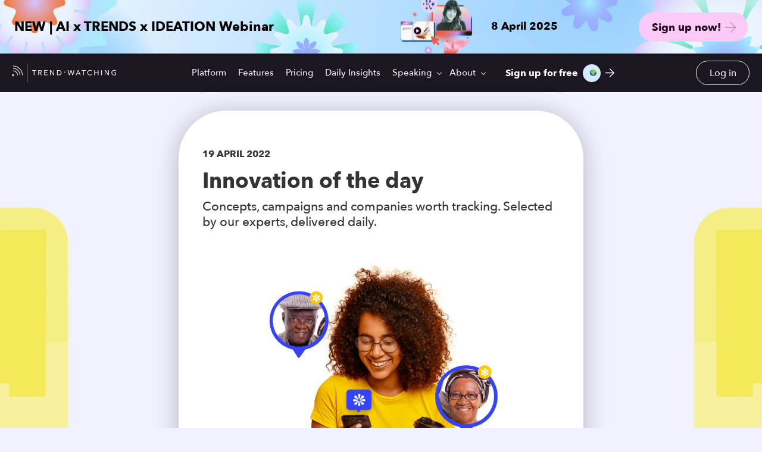

--- FILE ---
content_type: text/html; charset=UTF-8
request_url: https://www.trendwatching.com/innovation-of-the-day/fleri-transforms-remittances-into-healthcare-for-family-back-in-ghana
body_size: 17452
content:
<!doctype html><!--[if lt IE 7]> <html class="no-js lt-ie9 lt-ie8 lt-ie7" lang="en-us" > <![endif]--><!--[if IE 7]>    <html class="no-js lt-ie9 lt-ie8" lang="en-us" >        <![endif]--><!--[if IE 8]>    <html class="no-js lt-ie9" lang="en-us" >               <![endif]--><!--[if gt IE 8]><!--><html class="no-js" lang="en-us"><!--<![endif]--><head>
    <meta charset="utf-8">
    <meta http-equiv="X-UA-Compatible" content="IE=edge,chrome=1">
    <meta name="author" content="Liesbeth den Toom">
    <meta name="description" content="Fleri is a directed remittance platform that allows Africans to buy medical insurance for their family back home, and get insight into their care.">
    <meta name="generator" content="HubSpot">
    <title>Fleri transforms remittances into healthcare for family back in Ghana</title>
    <link rel="shortcut icon" href="https://www.trendwatching.com/hubfs/Favicon-TW-black.png">
    
<meta name="viewport" content="width=device-width, initial-scale=1">

    
    <meta property="og:description" content="Fleri is a directed remittance platform that allows Africans to buy medical insurance for their family back home, and get insight into their care.">
    <meta property="og:title" content="Fleri transforms remittances into healthcare for family back in Ghana">
    <meta name="twitter:description" content="Fleri is a directed remittance platform that allows Africans to buy medical insurance for their family back home, and get insight into their care.">
    <meta name="twitter:title" content="Fleri transforms remittances into healthcare for family back in Ghana">

    

    

    <style>
a.cta_button{-moz-box-sizing:content-box !important;-webkit-box-sizing:content-box !important;box-sizing:content-box !important;vertical-align:middle}.hs-breadcrumb-menu{list-style-type:none;margin:0px 0px 0px 0px;padding:0px 0px 0px 0px}.hs-breadcrumb-menu-item{float:left;padding:10px 0px 10px 10px}.hs-breadcrumb-menu-divider:before{content:'›';padding-left:10px}.hs-featured-image-link{border:0}.hs-featured-image{float:right;margin:0 0 20px 20px;max-width:50%}@media (max-width: 568px){.hs-featured-image{float:none;margin:0;width:100%;max-width:100%}}.hs-screen-reader-text{clip:rect(1px, 1px, 1px, 1px);height:1px;overflow:hidden;position:absolute !important;width:1px}
</style>

<link rel="stylesheet" href="https://www.trendwatching.com/hubfs/hub_generated/module_assets/1/104635388219/1743688800054/module_Breaking_News_Promo_-_Subscription_Confirmation_page.min.css">

<style>
  
  .module_167827172470388.event-promo-wrapper{background-image:url(https://www.trendwatching.com/hubfs/Breaking-News-BG-1.jpg)}
  

  .module_167827172470388.event-promo-wrapper .event-image.start-animation{
    position:relative;
    border-radius: 100px;
/*     -webkit-animation: sound-wave-animation 0.8s linear;
    animation: sound-wave-animation 0.8s linear; */
  }
  .event-promo-wrapper .event-image.start-animation::after {
    position: absolute;
    content: '';
    left: 0;
    top: -20px;
    width: 130px;
    height: 130px;
    border-radius: 50%;
    transition: 1s;
    display: inline-block;
    animation: wave-animation 0.8s linear, wave-color 0.8s linear;
    z-index: 0;
}
  
  @keyframes wave-animation {
    0% {
      transform:scale(1);
      opacity:1;
    }
    100% {
      transform:scale(1.8);
      opacity:0;
    }
  } 
  
  @keyframes wave-color {
    0% {
      background: rgba(214, 194, 255,
100%);
    }
    100% {
      background:rgba(214, 194, 255,
100%);
    }
  } 
  
/*    @-webkit-keyframes sound-wave-animation {
    0% {
      box-shadow: 0 0 0 10px rgba(214, 194, 255,100%);
    }
    100% {
      box-shadow: 0 0 0 50px rgba(214, 194, 255,100%);
    }
  }
  @keyframes sound-wave-animation {
    0% {
      box-shadow: 0 0 0 10px rgba(214, 194, 255,100%);
    }
    100% {
      box-shadow: 0 0 0 50px rgba(214, 194, 255,100%);
    }
  }  
   */

  .module_167827172470388.event-promo-wrapper h3{color:#000000}
  .module_167827172470388.event-promo-wrapper .event-info h5{color:#000000}
  .module_167827172470388.event-promo-wrapper .event-info p{color:#000000}
  .module_167827172470388.event-promo-wrapper .event-cta .cta_button {background-color:rgba(252, 202, 247,100%);color:#230921;background-image:url(https://www.trendwatching.com/hubfs/00%20Pre%202020%20Archive/2021-Feb/Images/ButtonNo.2arrow-07.svg);}  
  .module_167827172470388.event-promo-wrapper .event-cta .cta_button:hover{background-color: rgba(57, 34, 56,100%); color:#FFFFFF;background-image:url(https://www.trendwatching.com/hubfs/Arrow-white-1.svg)}
</style>

<link rel="stylesheet" href="https://www.trendwatching.com/hubfs/hub_generated/template_assets/1/48774858883/1742411083170/template_tw-select.min.css">
<link rel="stylesheet" href="https://www.trendwatching.com/hubfs/hub_generated/template_assets/1/48531899293/1742411065582/template_custom-scrollbar.min.css">
<link rel="stylesheet" href="https://www.trendwatching.com/hubfs/hub_generated/module_assets/1/177493108030/1758086002696/module_Header_2024.min.css">
<link rel="stylesheet" href="https://www.trendwatching.com/hubfs/hub_generated/module_assets/1/45511430197/1742522400035/module_Blog_Post_Tagline_Module.min.css">
<link rel="stylesheet" href="https://www.trendwatching.com/hubfs/hub_generated/module_assets/1/45605589147/1742522402938/module_Blog_Post_-_Subtitle.min.css">
<link rel="stylesheet" href="https://www.trendwatching.com/hubfs/hub_generated/module_assets/1/45524837124/1742522400988/module_Blog_Post_-_Rich_Text.min.css">
<link rel="stylesheet" href="https://www.trendwatching.com/hubfs/hub_generated/module_assets/1/45527863412/1742522401926/module_Blog_Post_-_Card.min.css">
<link rel="stylesheet" href="https://www.trendwatching.com/hubfs/hub_generated/module_assets/1/45599912856/1740835118821/module_ARCHIVED_-_Sign_up_Form_Module_For_Blog.min.css">

<style>
  #Layer_1{
    width: 20px;
    height: 20px;
    position: relative;
    top: 5px;
  }
  .a2a_button_twitter:hover svg{
    opacity: .7;
  }
</style>

<link rel="stylesheet" href="https://www.trendwatching.com/hubfs/hub_generated/module_assets/1/50476935463/1742522429539/module_Footer_-_2021_V2.min.css">

<style>
  .tw-footer{
  padding-top: 100px;
   padding-bottom: 30px;
    min-height:445px;
  }
  .tw-footer-menu ul li a{
  color: #F0F3FF;
  }
  .tw-footer-menu ul li a:hover{
  color: #fa83dd;
  }

   .footer-social-media ul li svg{
    fill: ;
  }
	.footer-form-title{
		color: #f0f3ff;
	}
	.tw-footer .footer-form input[type="email"]{
		background: #FFFFFF;
		color: #1B1620;
	}
	.tw-footer .footer-form input[type="email"]::placeholder{
		color: #1B1620;opacity: 0.3;
	}
	.tw-footer .footer-form input[type="submit"]{
		background-color: #FA83DD;
		color: #FFFFFF;
	}
	.tw-footer .footer-form input[type="submit"]:hover{
		background-color: #e94b54;
		color: #FFFFFF;
	}
	.tw-footer .copyright, .copyright-content li a{
		color: #f0f3ff;
	}
  .copyright-content .privacy-policy::before{
  background: #f0f3ff;
  }
	.footer-back-btn ul li a, .footer-back-btn ul li{
		color: #F0F3FF;
	}
	.footer-copyright .dis-flex {
		border-top: 0.25px solid #F0F3FF;
  }
     
  .footer-country-1 a::before{background-image:url(https://www.trendwatching.com/hubfs/flags/1x1/ar.svg);background-repeat:no-repeat;top: 4px; left: 0;width: 14px;content: '';height: 10px;position: absolute; background-position: center;background-size: cover; }
  
  .footer-country-2 a::before{background-image:url(https://www.trendwatching.com/hubfs/flags/4x3/au.svg);background-repeat:no-repeat;top: 4px; left: 0;width: 14px;content: '';height: 10px;position: absolute; background-position: center;background-size: cover; }
  
  .footer-country-3 a::before{background-image:url(https://www.trendwatching.com/hubfs/flags/4x3/at.svg);background-repeat:no-repeat;top: 4px; left: 0;width: 14px;content: '';height: 10px;position: absolute; background-position: center;background-size: cover; }
  
  .footer-country-4 a::before{background-image:url(https://www.trendwatching.com/hubfs/flags/4x3/be.svg);background-repeat:no-repeat;top: 4px; left: 0;width: 14px;content: '';height: 10px;position: absolute; background-position: center;background-size: cover; }
  
  .footer-country-5 a::before{background-image:url(https://www.trendwatching.com/hubfs/flags/4x3/br.svg);background-repeat:no-repeat;top: 4px; left: 0;width: 14px;content: '';height: 10px;position: absolute; background-position: center;background-size: cover; }
  
  .footer-country-6 a::before{background-image:url(https://www.trendwatching.com/hubfs/flags/4x3/kh.svg);background-repeat:no-repeat;top: 4px; left: 0;width: 14px;content: '';height: 10px;position: absolute; background-position: center;background-size: cover; }
  
  .footer-country-7 a::before{background-image:url(https://www.trendwatching.com/hubfs/flags/4x3/ca.svg);background-repeat:no-repeat;top: 4px; left: 0;width: 14px;content: '';height: 10px;position: absolute; background-position: center;background-size: cover; }
  
  .footer-country-8 a::before{background-image:url(https://www.trendwatching.com/hubfs/flags/4x3/cl.svg);background-repeat:no-repeat;top: 4px; left: 0;width: 14px;content: '';height: 10px;position: absolute; background-position: center;background-size: cover; }
  
  .footer-country-9 a::before{background-image:url(https://www.trendwatching.com/hubfs/flags/4x3/cn.svg);background-repeat:no-repeat;top: 4px; left: 0;width: 14px;content: '';height: 10px;position: absolute; background-position: center;background-size: cover; }
  
  .footer-country-10 a::before{background-image:url(https://www.trendwatching.com/hubfs/flags/4x3/co.svg);background-repeat:no-repeat;top: 4px; left: 0;width: 14px;content: '';height: 10px;position: absolute; background-position: center;background-size: cover; }
  
  .footer-country-11 a::before{background-image:url(https://www.trendwatching.com/hubfs/flags/4x3/cr.svg);background-repeat:no-repeat;top: 4px; left: 0;width: 14px;content: '';height: 10px;position: absolute; background-position: center;background-size: cover; }
  
  .footer-country-12 a::before{background-image:url(https://www.trendwatching.com/hubfs/flags/4x3/hr.svg);background-repeat:no-repeat;top: 4px; left: 0;width: 14px;content: '';height: 10px;position: absolute; background-position: center;background-size: cover; }
  
  .footer-country-13 a::before{background-image:url(https://www.trendwatching.com/hubfs/flags/4x3/cz.svg);background-repeat:no-repeat;top: 4px; left: 0;width: 14px;content: '';height: 10px;position: absolute; background-position: center;background-size: cover; }
  
  .footer-country-14 a::before{background-image:url(https://www.trendwatching.com/hubfs/flags/4x3/dk.svg);background-repeat:no-repeat;top: 4px; left: 0;width: 14px;content: '';height: 10px;position: absolute; background-position: center;background-size: cover; }
  
  .footer-country-15 a::before{background-image:url(https://www.trendwatching.com/hubfs/flags/4x3/ee.svg);background-repeat:no-repeat;top: 4px; left: 0;width: 14px;content: '';height: 10px;position: absolute; background-position: center;background-size: cover; }
  
  .footer-country-16 a::before{background-image:url(https://www.trendwatching.com/hubfs/flags/4x3/fi.svg);background-repeat:no-repeat;top: 4px; left: 0;width: 14px;content: '';height: 10px;position: absolute; background-position: center;background-size: cover; }
  
  .footer-country-17 a::before{background-image:url(https://www.trendwatching.com/hubfs/flags/4x3/fr.svg);background-repeat:no-repeat;top: 4px; left: 0;width: 14px;content: '';height: 10px;position: absolute; background-position: center;background-size: cover; }
  
  .footer-country-18 a::before{background-image:url(https://www.trendwatching.com/hubfs/flags/4x3/de.svg);background-repeat:no-repeat;top: 4px; left: 0;width: 14px;content: '';height: 10px;position: absolute; background-position: center;background-size: cover; }
  
  .footer-country-19 a::before{background-image:url(https://www.trendwatching.com/hubfs/flags/4x3/gh.svg);background-repeat:no-repeat;top: 4px; left: 0;width: 14px;content: '';height: 10px;position: absolute; background-position: center;background-size: cover; }
  
  .footer-country-20 a::before{background-image:url(https://www.trendwatching.com/hubfs/flags/4x3/gr.svg);background-repeat:no-repeat;top: 4px; left: 0;width: 14px;content: '';height: 10px;position: absolute; background-position: center;background-size: cover; }
  
  .footer-country-21 a::before{background-image:url(https://www.trendwatching.com/hubfs/flags/4x3/gt.svg);background-repeat:no-repeat;top: 4px; left: 0;width: 14px;content: '';height: 10px;position: absolute; background-position: center;background-size: cover; }
  
  .footer-country-22 a::before{background-image:url(https://www.trendwatching.com/hubfs/flags/4x3/hk.svg);background-repeat:no-repeat;top: 4px; left: 0;width: 14px;content: '';height: 10px;position: absolute; background-position: center;background-size: cover; }
  
  .footer-country-23 a::before{background-image:url(https://www.trendwatching.com/hubfs/flags/4x3/hu.svg);background-repeat:no-repeat;top: 4px; left: 0;width: 14px;content: '';height: 10px;position: absolute; background-position: center;background-size: cover; }
  
  .footer-country-24 a::before{background-image:url(https://www.trendwatching.com/hubfs/flags/4x3/is.svg);background-repeat:no-repeat;top: 4px; left: 0;width: 14px;content: '';height: 10px;position: absolute; background-position: center;background-size: cover; }
  
  .footer-country-25 a::before{background-image:url(https://www.trendwatching.com/hubfs/flags/4x3/in.svg);background-repeat:no-repeat;top: 4px; left: 0;width: 14px;content: '';height: 10px;position: absolute; background-position: center;background-size: cover; }
  
  .footer-country-26 a::before{background-image:url(https://www.trendwatching.com/hubfs/flags/4x3/id.svg);background-repeat:no-repeat;top: 4px; left: 0;width: 14px;content: '';height: 10px;position: absolute; background-position: center;background-size: cover; }
  
  .footer-country-27 a::before{background-image:url(https://www.trendwatching.com/hubfs/flags/4x3/ie.svg);background-repeat:no-repeat;top: 4px; left: 0;width: 14px;content: '';height: 10px;position: absolute; background-position: center;background-size: cover; }
  
  .footer-country-28 a::before{background-image:url(https://www.trendwatching.com/hubfs/flags/4x3/il.svg);background-repeat:no-repeat;top: 4px; left: 0;width: 14px;content: '';height: 10px;position: absolute; background-position: center;background-size: cover; }
  
  .footer-country-29 a::before{background-image:url(https://www.trendwatching.com/hubfs/flags/4x3/it.svg);background-repeat:no-repeat;top: 4px; left: 0;width: 14px;content: '';height: 10px;position: absolute; background-position: center;background-size: cover; }
  
  .footer-country-30 a::before{background-image:url(https://www.trendwatching.com/hubfs/flags/4x3/jp.svg);background-repeat:no-repeat;top: 4px; left: 0;width: 14px;content: '';height: 10px;position: absolute; background-position: center;background-size: cover; }
  
  .footer-country-31 a::before{background-image:url(https://www.trendwatching.com/hubfs/flags/4x3/ke.svg);background-repeat:no-repeat;top: 4px; left: 0;width: 14px;content: '';height: 10px;position: absolute; background-position: center;background-size: cover; }
  
  .footer-country-32 a::before{background-image:url(https://www.trendwatching.com/hubfs/flags/4x3/lv.svg);background-repeat:no-repeat;top: 4px; left: 0;width: 14px;content: '';height: 10px;position: absolute; background-position: center;background-size: cover; }
  
  .footer-country-33 a::before{background-image:url(https://www.trendwatching.com/hubfs/flags/4x3/lt.svg);background-repeat:no-repeat;top: 4px; left: 0;width: 14px;content: '';height: 10px;position: absolute; background-position: center;background-size: cover; }
  
  .footer-country-34 a::before{background-image:url(https://www.trendwatching.com/hubfs/flags/4x3/my.svg);background-repeat:no-repeat;top: 4px; left: 0;width: 14px;content: '';height: 10px;position: absolute; background-position: center;background-size: cover; }
  
  .footer-country-35 a::before{background-image:url(https://www.trendwatching.com/hubfs/flags/4x3/mx.svg);background-repeat:no-repeat;top: 4px; left: 0;width: 14px;content: '';height: 10px;position: absolute; background-position: center;background-size: cover; }
  
  .footer-country-36 a::before{background-image:url(https://www.trendwatching.com/hubfs/flags/4x3/ma.svg);background-repeat:no-repeat;top: 4px; left: 0;width: 14px;content: '';height: 10px;position: absolute; background-position: center;background-size: cover; }
  
  .footer-country-37 a::before{background-image:url(https://www.trendwatching.com/hubfs/flags/4x3/nl.svg);background-repeat:no-repeat;top: 4px; left: 0;width: 14px;content: '';height: 10px;position: absolute; background-position: center;background-size: cover; }
  
  .footer-country-38 a::before{background-image:url(https://www.trendwatching.com/hubfs/flags/4x3/ng.svg);background-repeat:no-repeat;top: 4px; left: 0;width: 14px;content: '';height: 10px;position: absolute; background-position: center;background-size: cover; }
  
  .footer-country-39 a::before{background-image:url(https://www.trendwatching.com/hubfs/flags/4x3/no.svg);background-repeat:no-repeat;top: 4px; left: 0;width: 14px;content: '';height: 10px;position: absolute; background-position: center;background-size: cover; }
  
  .footer-country-40 a::before{background-image:url(https://www.trendwatching.com/hubfs/flags/4x3/nz.svg);background-repeat:no-repeat;top: 4px; left: 0;width: 14px;content: '';height: 10px;position: absolute; background-position: center;background-size: cover; }
  
  .footer-country-41 a::before{background-image:url(https://www.trendwatching.com/hubfs/flags/4x3/py.svg);background-repeat:no-repeat;top: 4px; left: 0;width: 14px;content: '';height: 10px;position: absolute; background-position: center;background-size: cover; }
  
  .footer-country-42 a::before{background-image:url(https://www.trendwatching.com/hubfs/flags/4x3/ph.svg);background-repeat:no-repeat;top: 4px; left: 0;width: 14px;content: '';height: 10px;position: absolute; background-position: center;background-size: cover; }
  
  .footer-country-43 a::before{background-image:url(https://www.trendwatching.com/hubfs/flags/4x3/pl.svg);background-repeat:no-repeat;top: 4px; left: 0;width: 14px;content: '';height: 10px;position: absolute; background-position: center;background-size: cover; }
  
  .footer-country-44 a::before{background-image:url(https://www.trendwatching.com/hubfs/flags/4x3/pt.svg);background-repeat:no-repeat;top: 4px; left: 0;width: 14px;content: '';height: 10px;position: absolute; background-position: center;background-size: cover; }
  
  .footer-country-45 a::before{background-image:url(https://www.trendwatching.com/hubfs/flags/4x3/pr.svg);background-repeat:no-repeat;top: 4px; left: 0;width: 14px;content: '';height: 10px;position: absolute; background-position: center;background-size: cover; }
  
  .footer-country-46 a::before{background-image:url(https://www.trendwatching.com/hubfs/flags/4x3/ro.svg);background-repeat:no-repeat;top: 4px; left: 0;width: 14px;content: '';height: 10px;position: absolute; background-position: center;background-size: cover; }
  
  .footer-country-47 a::before{background-image:url(https://www.trendwatching.com/hubfs/flags/4x3/rs.svg);background-repeat:no-repeat;top: 4px; left: 0;width: 14px;content: '';height: 10px;position: absolute; background-position: center;background-size: cover; }
  
  .footer-country-48 a::before{background-image:url(https://www.trendwatching.com/hubfs/flags/4x3/sg.svg);background-repeat:no-repeat;top: 4px; left: 0;width: 14px;content: '';height: 10px;position: absolute; background-position: center;background-size: cover; }
  
  .footer-country-49 a::before{background-image:url(https://www.trendwatching.com/hubfs/flags/4x3/sk.svg);background-repeat:no-repeat;top: 4px; left: 0;width: 14px;content: '';height: 10px;position: absolute; background-position: center;background-size: cover; }
  
  .footer-country-50 a::before{background-image:url(https://www.trendwatching.com/hubfs/flags/4x3/si.svg);background-repeat:no-repeat;top: 4px; left: 0;width: 14px;content: '';height: 10px;position: absolute; background-position: center;background-size: cover; }
  
  .footer-country-51 a::before{background-image:url(https://www.trendwatching.com/hubfs/flags/4x3/za.svg);background-repeat:no-repeat;top: 4px; left: 0;width: 14px;content: '';height: 10px;position: absolute; background-position: center;background-size: cover; }
  
  .footer-country-52 a::before{background-image:url(https://www.trendwatching.com/hubfs/flags/1x1/ar.svg);background-repeat:no-repeat;top: 4px; left: 0;width: 14px;content: '';height: 10px;position: absolute; background-position: center;background-size: cover; }
  
  .footer-country-53 a::before{background-image:url(https://www.trendwatching.com/hubfs/flags/4x3/es.svg);background-repeat:no-repeat;top: 4px; left: 0;width: 14px;content: '';height: 10px;position: absolute; background-position: center;background-size: cover; }
  
  .footer-country-54 a::before{background-image:url(https://www.trendwatching.com/hubfs/flags/4x3/se.svg);background-repeat:no-repeat;top: 4px; left: 0;width: 14px;content: '';height: 10px;position: absolute; background-position: center;background-size: cover; }
  
  .footer-country-55 a::before{background-image:url(https://www.trendwatching.com/hubfs/flags/4x3/ch.svg);background-repeat:no-repeat;top: 4px; left: 0;width: 14px;content: '';height: 10px;position: absolute; background-position: center;background-size: cover; }
  
  .footer-country-56 a::before{background-image:url(https://www.trendwatching.com/hubfs/flags/4x3/tw.svg);background-repeat:no-repeat;top: 4px; left: 0;width: 14px;content: '';height: 10px;position: absolute; background-position: center;background-size: cover; }
  
  .footer-country-57 a::before{background-image:url(https://www.trendwatching.com/hubfs/flags/4x3/th.svg);background-repeat:no-repeat;top: 4px; left: 0;width: 14px;content: '';height: 10px;position: absolute; background-position: center;background-size: cover; }
  
  .footer-country-58 a::before{background-image:url(https://www.trendwatching.com/hubfs/flags/4x3/tr.svg);background-repeat:no-repeat;top: 4px; left: 0;width: 14px;content: '';height: 10px;position: absolute; background-position: center;background-size: cover; }
  
  .footer-country-59 a::before{background-image:url(https://www.trendwatching.com/hubfs/flags/4x3/ae.svg);background-repeat:no-repeat;top: 4px; left: 0;width: 14px;content: '';height: 10px;position: absolute; background-position: center;background-size: cover; }
  
  .footer-country-60 a::before{background-image:url(https://www.trendwatching.com/hubfs/flags/4x3/gb.svg);background-repeat:no-repeat;top: 4px; left: 0;width: 14px;content: '';height: 10px;position: absolute; background-position: center;background-size: cover; }
  
  .footer-country-61 a::before{background-image:url(https://www.trendwatching.com/hubfs/flags/4x3/ua.svg);background-repeat:no-repeat;top: 4px; left: 0;width: 14px;content: '';height: 10px;position: absolute; background-position: center;background-size: cover; }
  
  .footer-country-62 a::before{background-image:url(https://www.trendwatching.com/hubfs/flags/4x3/us.svg);background-repeat:no-repeat;top: 4px; left: 0;width: 14px;content: '';height: 10px;position: absolute; background-position: center;background-size: cover; }
  
  .footer-country-63 a::before{background-image:url(https://www.trendwatching.com/hubfs/flags/4x3/uy.svg);background-repeat:no-repeat;top: 4px; left: 0;width: 14px;content: '';height: 10px;position: absolute; background-position: center;background-size: cover; }
  
  .footer-country-64 a::before{background-image:url(https://www.trendwatching.com/hubfs/flags/4x3/ve.svg);background-repeat:no-repeat;top: 4px; left: 0;width: 14px;content: '';height: 10px;position: absolute; background-position: center;background-size: cover; }
  
  .footer-country-65 a::before{background-image:url(https://www.trendwatching.com/hubfs/flags/4x3/vn.svg);background-repeat:no-repeat;top: 4px; left: 0;width: 14px;content: '';height: 10px;position: absolute; background-position: center;background-size: cover; }
   
</style>

    <script type="application/ld+json">
{
  "mainEntityOfPage" : {
    "@type" : "WebPage",
    "@id" : "https://www.trendwatching.com/innovation-of-the-day/fleri-transforms-remittances-into-healthcare-for-family-back-in-ghana"
  },
  "author" : {
    "name" : "Liesbeth den Toom",
    "url" : "https://www.trendwatching.com/innovation-of-the-day/author/liesbeth-den-toom",
    "@type" : "Person"
  },
  "headline" : "Fleri transforms remittances into healthcare for family back in Ghana",
  "datePublished" : "2022-04-19T05:00:16.000Z",
  "dateModified" : "2022-04-19T05:06:46.943Z",
  "publisher" : {
    "name" : "TrendWatching",
    "logo" : {
      "url" : "https://info.trendwatching.com/hubfs/Main%20trendwatching%20logo.png",
      "@type" : "ImageObject"
    },
    "@type" : "Organization"
  },
  "@context" : "https://schema.org",
  "@type" : "BlogPosting",
  "image" : [ "https://www.trendwatching.com/hubfs/fleri.png" ]
}
</script>



    
<!--  Added by GoogleAnalytics integration -->
<script>
var _hsp = window._hsp = window._hsp || [];
_hsp.push(['addPrivacyConsentListener', function(consent) { if (consent.allowed || (consent.categories && consent.categories.analytics)) {
  (function(i,s,o,g,r,a,m){i['GoogleAnalyticsObject']=r;i[r]=i[r]||function(){
  (i[r].q=i[r].q||[]).push(arguments)},i[r].l=1*new Date();a=s.createElement(o),
  m=s.getElementsByTagName(o)[0];a.async=1;a.src=g;m.parentNode.insertBefore(a,m)
})(window,document,'script','//www.google-analytics.com/analytics.js','ga');
  ga('create','UA-180325-1','auto');
  ga('send','pageview');
}}]);
</script>

<!-- /Added by GoogleAnalytics integration -->

<!--  Added by GoogleAnalytics4 integration -->
<script>
var _hsp = window._hsp = window._hsp || [];
window.dataLayer = window.dataLayer || [];
function gtag(){dataLayer.push(arguments);}

var useGoogleConsentModeV2 = true;
var waitForUpdateMillis = 1000;


if (!window._hsGoogleConsentRunOnce) {
  window._hsGoogleConsentRunOnce = true;

  gtag('consent', 'default', {
    'ad_storage': 'denied',
    'analytics_storage': 'denied',
    'ad_user_data': 'denied',
    'ad_personalization': 'denied',
    'wait_for_update': waitForUpdateMillis
  });

  if (useGoogleConsentModeV2) {
    _hsp.push(['useGoogleConsentModeV2'])
  } else {
    _hsp.push(['addPrivacyConsentListener', function(consent){
      var hasAnalyticsConsent = consent && (consent.allowed || (consent.categories && consent.categories.analytics));
      var hasAdsConsent = consent && (consent.allowed || (consent.categories && consent.categories.advertisement));

      gtag('consent', 'update', {
        'ad_storage': hasAdsConsent ? 'granted' : 'denied',
        'analytics_storage': hasAnalyticsConsent ? 'granted' : 'denied',
        'ad_user_data': hasAdsConsent ? 'granted' : 'denied',
        'ad_personalization': hasAdsConsent ? 'granted' : 'denied'
      });
    }]);
  }
}

gtag('js', new Date());
gtag('set', 'developer_id.dZTQ1Zm', true);
gtag('config', 'G-FZ7NPRFY5W');
</script>
<script async src="https://www.googletagmanager.com/gtag/js?id=G-FZ7NPRFY5W"></script>

<!-- /Added by GoogleAnalytics4 integration -->

<!--  Added by GoogleTagManager integration -->
<script>
var _hsp = window._hsp = window._hsp || [];
window.dataLayer = window.dataLayer || [];
function gtag(){dataLayer.push(arguments);}

var useGoogleConsentModeV2 = true;
var waitForUpdateMillis = 1000;



var hsLoadGtm = function loadGtm() {
    if(window._hsGtmLoadOnce) {
      return;
    }

    if (useGoogleConsentModeV2) {

      gtag('set','developer_id.dZTQ1Zm',true);

      gtag('consent', 'default', {
      'ad_storage': 'denied',
      'analytics_storage': 'denied',
      'ad_user_data': 'denied',
      'ad_personalization': 'denied',
      'wait_for_update': waitForUpdateMillis
      });

      _hsp.push(['useGoogleConsentModeV2'])
    }

    (function(w,d,s,l,i){w[l]=w[l]||[];w[l].push({'gtm.start':
    new Date().getTime(),event:'gtm.js'});var f=d.getElementsByTagName(s)[0],
    j=d.createElement(s),dl=l!='dataLayer'?'&l='+l:'';j.async=true;j.src=
    'https://www.googletagmanager.com/gtm.js?id='+i+dl;f.parentNode.insertBefore(j,f);
    })(window,document,'script','dataLayer','GTM-TW7PCHT');

    window._hsGtmLoadOnce = true;
};

_hsp.push(['addPrivacyConsentListener', function(consent){
  if(consent.allowed || (consent.categories && consent.categories.analytics)){
    hsLoadGtm();
  }
}]);

</script>

<!-- /Added by GoogleTagManager integration -->









<meta property="og:image" content="https://www.trendwatching.com/hubfs/fleri.png">
<meta property="og:image:width" content="878">
<meta property="og:image:height" content="591">
<meta property="og:image:alt" content="Composite image of woman with phone messaging family members">
<meta name="twitter:image" content="https://www.trendwatching.com/hubfs/fleri.png">
<meta name="twitter:image:alt" content="Composite image of woman with phone messaging family members">

<meta property="og:url" content="https://www.trendwatching.com/innovation-of-the-day/fleri-transforms-remittances-into-healthcare-for-family-back-in-ghana">
<meta name="twitter:card" content="summary_large_image">

<link rel="canonical" href="https://www.trendwatching.com/innovation-of-the-day/fleri-transforms-remittances-into-healthcare-for-family-back-in-ghana">
<script type="application/ld+json">
{
  "@context": "http://schema.org",
  "@type": "Article",
  "name": "Innovation of the Day",
  "author": {
    "@type": "Person",
    "name": "Liesbeth den Toom"
  },
  "articleBody": "Purpose-driven innovations from around the globe, selected by our trend analysts. Which product, service or campaign will spark your next meaningful idea?",
  "publisher": {
    "@type": "Organization",
    "name": "TrendWatching"
  }
}
</script>
<meta property="og:type" content="article">
<link rel="alternate" type="application/rss+xml" href="https://www.trendwatching.com/innovation-of-the-day/rss.xml">
<meta name="twitter:domain" content="www.trendwatching.com">
<script src="//platform.linkedin.com/in.js" type="text/javascript">
    lang: en_US
</script>

<meta http-equiv="content-language" content="en-us">
<link rel="stylesheet" href="//7052064.fs1.hubspotusercontent-na1.net/hubfs/7052064/hub_generated/template_assets/DEFAULT_ASSET/1767118704405/template_layout.min.css">


<link rel="stylesheet" href="https://www.trendwatching.com/hubfs/hub_generated/template_assets/1/18134213666/1742411085533/template_Trend_Watching_October2019-style.min.css">
<link rel="stylesheet" href="https://www.trendwatching.com/hubfs/hub_generated/template_assets/1/45250111895/1742411084478/template_blog-stylesheet.min.css">
<link rel="stylesheet" href="https://www.trendwatching.com/hubfs/hub_generated/template_assets/1/47455504497/1742411066211/template_flag-icons.min.css">


    



<style>
  .trend-post-bd .footer_sec{margin-top:0px;}
</style>
    

</head>
<body class="trend-post-bd   hs-content-id-71336325439 hs-blog-post hs-blog-id-45249144610" style="">
<!--  Added by GoogleTagManager integration -->
<noscript><iframe src="https://www.googletagmanager.com/ns.html?id=GTM-TW7PCHT" height="0" width="0" style="display:none;visibility:hidden"></iframe></noscript>

<!-- /Added by GoogleTagManager integration -->

    <div class="header-container-wrapper">
    <div class="header-container container-fluid">

<div class="row-fluid-wrapper row-depth-1 row-number-1 ">
<div class="row-fluid ">
<div class="span12 widget-span widget-type-custom_widget " style="" data-widget-type="custom_widget" data-x="0" data-w="12">
<div id="hs_cos_wrapper_module_167827172470388" class="hs_cos_wrapper hs_cos_wrapper_widget hs_cos_wrapper_type_module" style="" data-hs-cos-general-type="widget" data-hs-cos-type="module"><div class="event-promo-wrapper module_167827172470388">
  <div class="lp-container">
    <div class="column-wrapper dis-flex">
      <div class="column-left">
        <h3>NEW | AI x TRENDS x IDEATION Webinar</h3>
      </div>
      <div class="column-right dis-flex">
        <div class="event-info">
          <div class="event-image">
            
            
            
            
            
            
            <img src="https://www.trendwatching.com/hs-fs/hubfs/AI-Webinar-Sept-1.png?width=1039&amp;height=855&amp;name=AI-Webinar-Sept-1.png" alt="AI-Webinar-Sept-1" loading="lazy" width="1039" height="855" style="max-width: 100%; height: auto;" srcset="https://www.trendwatching.com/hs-fs/hubfs/AI-Webinar-Sept-1.png?width=520&amp;height=428&amp;name=AI-Webinar-Sept-1.png 520w, https://www.trendwatching.com/hs-fs/hubfs/AI-Webinar-Sept-1.png?width=1039&amp;height=855&amp;name=AI-Webinar-Sept-1.png 1039w, https://www.trendwatching.com/hs-fs/hubfs/AI-Webinar-Sept-1.png?width=1559&amp;height=1283&amp;name=AI-Webinar-Sept-1.png 1559w, https://www.trendwatching.com/hs-fs/hubfs/AI-Webinar-Sept-1.png?width=2078&amp;height=1710&amp;name=AI-Webinar-Sept-1.png 2078w, https://www.trendwatching.com/hs-fs/hubfs/AI-Webinar-Sept-1.png?width=2598&amp;height=2138&amp;name=AI-Webinar-Sept-1.png 2598w, https://www.trendwatching.com/hs-fs/hubfs/AI-Webinar-Sept-1.png?width=3117&amp;height=2565&amp;name=AI-Webinar-Sept-1.png 3117w" sizes="(max-width: 1039px) 100vw, 1039px">
            
          </div>
          <div class="event-place-date">
            <h5>8 April 2025</h5>
            <p></p>
          </div>
        </div>
        <div class="event-cta">
          
          <span id="hs_cos_wrapper_module_167827172470388_" class="hs_cos_wrapper hs_cos_wrapper_widget hs_cos_wrapper_type_cta" style="" data-hs-cos-general-type="widget" data-hs-cos-type="cta"><!--HubSpot Call-to-Action Code --><span class="hs-cta-wrapper" id="hs-cta-wrapper-3dff3a9b-1194-4cd4-bd95-9eca368cda1c"><span class="hs-cta-node hs-cta-3dff3a9b-1194-4cd4-bd95-9eca368cda1c" id="hs-cta-3dff3a9b-1194-4cd4-bd95-9eca368cda1c"><!--[if lte IE 8]><div id="hs-cta-ie-element"></div><![endif]--><a href="https://cta-redirect.hubspot.com/cta/redirect/1674138/3dff3a9b-1194-4cd4-bd95-9eca368cda1c"><img class="hs-cta-img" id="hs-cta-img-3dff3a9b-1194-4cd4-bd95-9eca368cda1c" style="border-width:0px;" src="https://no-cache.hubspot.com/cta/default/1674138/3dff3a9b-1194-4cd4-bd95-9eca368cda1c.png" alt="Sign up now!"></a></span><script charset="utf-8" src="/hs/cta/cta/current.js"></script><script type="text/javascript"> hbspt.cta._relativeUrls=true;hbspt.cta.load(1674138, '3dff3a9b-1194-4cd4-bd95-9eca368cda1c', {"useNewLoader":"true","region":"na1"}); </script></span><!-- end HubSpot Call-to-Action Code --></span>
          
        </div>
      </div>
    </div>
  </div>
</div>



</div>

</div><!--end widget-span -->
</div><!--end row-->
</div><!--end row-wrapper -->

<div class="row-fluid-wrapper row-depth-1 row-number-2 ">
<div class="row-fluid ">
<div class="span12 widget-span widget-type-custom_widget " style="" data-widget-type="custom_widget" data-x="0" data-w="12">
<div id="hs_cos_wrapper_module_1727795331775120" class="hs_cos_wrapper hs_cos_wrapper_widget hs_cos_wrapper_type_module" style="" data-hs-cos-general-type="widget" data-hs-cos-type="module"><div class="tw-header" style="background-color: #1B1620;">
  <div class="tw-header-wrapper">
    <div class="tw-header-cover">
      <div class="tw-logo"> 
        
        
        
         <a href="https://www.trendwatching.com">
        <svg id="tw-logo--white" class="tw-logo--white" data-name="tw-logo--white" viewbox="0 0 153.93 28.34">
          <path d="M1.77,16.91a.8.8,0,1,1-.8.8H1a.8.8,0,0,1,.8-.8m0-1a1.77,1.77,0,1,0,1.77,1.77,1.77,1.77,0,0,0-1.77-1.77Z"></path>
          <path d="M15.94,17.71A14.17,14.17,0,0,0,1.77,3.54h0v1A13.21,13.21,0,0,1,15,17.71Z"></path>
          <path d="M12.37,17.71A10.63,10.63,0,0,0,1.77,7.08h0v1a9.67,9.67,0,0,1,9.66,9.66Z"></path>
          <path d="M8.86,17.71a7.09,7.09,0,0,0-7.09-7.09h0v1a6.12,6.12,0,0,1,6.11,6.11Z"></path>
          <rect x="22.9" width="0.25" height="28.34"></rect>
          <path d="M33.37,17.71h-1V11H29.89v-.89H35.8V11H33.37Z"></path>
          <path d="M40,17.71H39V10.13h2.41a4.58,4.58,0,0,1,1,.11,2.6,2.6,0,0,1,.85.36,1.7,1.7,0,0,1,.57.64,2.1,2.1,0,0,1,.21,1,1.79,1.79,0,0,1-.52,1.35,2.39,2.39,0,0,1-1.34.64l2.15,3.48h-1.2l-2-3.39H40Zm0-4.26h1.24a2.7,2.7,0,0,0,1.3-.28,1,1,0,0,0,.51-1,1.14,1.14,0,0,0-.14-.58,1,1,0,0,0-.37-.37A1.72,1.72,0,0,0,42,11a3.87,3.87,0,0,0-.65,0H40Z"></path>
          <path d="M48.81,16.8h4v.91h-5V10.13h4.83V11H48.81v2.33h3.56v.87h-3.6Z"></path>
          <path d="M61.55,16.26h0V10.13h1v7.58H61.37l-4-6.25h0v6.25h-1V10.13h1.3Z"></path>
          <path d="M66.71,10.13h2.58a4.92,4.92,0,0,1,1.45.22A4,4,0,0,1,72,11,3.45,3.45,0,0,1,73,12.2a3.73,3.73,0,0,1,.37,1.71A3.66,3.66,0,0,1,73,15.6a3.59,3.59,0,0,1-.95,1.19,4,4,0,0,1-1.31.7,4.77,4.77,0,0,1-1.45.23H66.71Zm1,6.67h1.37a4,4,0,0,0,1.29-.21,3,3,0,0,0,1-.58,2.57,2.57,0,0,0,.66-.9,3.17,3.17,0,0,0,0-2.42,2.56,2.56,0,0,0-.66-.91,2.94,2.94,0,0,0-1-.57,4.05,4.05,0,0,0-1.31-.2H67.71Z"></path>
          <path d="M78.81,13.23a.78.78,0,0,1-.21.54.77.77,0,0,1-1.09,0l0,0a.77.77,0,0,1,1.1-1.08h0A.78.78,0,0,1,78.81,13.23Z"></path>
          <path d="M85,16.26h0l1.79-6.13h1.13l1.79,6.13h0l1.7-6.13h1.07l-2.18,7.58H89.18l-1.81-6.17h0l-1.91,6.17H84.37l-2.2-7.58h1.07Z"></path>
          <path d="M95.26,17.71H94.2l3.27-7.59h.9l3.26,7.59H100.5l-.79-1.9H96Zm1.16-2.8h3L98,11.25Z"></path>
          <path d="M106.51,17.71h-1V11h-2.44v-.89H109V11h-2.47Z"></path>
          <path d="M118.37,16.48a3.27,3.27,0,0,1-1.16,1,3.63,3.63,0,0,1-1.74.39,4.22,4.22,0,0,1-1.59-.29,3.71,3.71,0,0,1-1.26-.82,3.81,3.81,0,0,1-.83-1.26,4.19,4.19,0,0,1-.3-1.6,4.12,4.12,0,0,1,.31-1.62,3.69,3.69,0,0,1,2.11-2.06,4.36,4.36,0,0,1,1.59-.29,4,4,0,0,1,1.55.31,2.64,2.64,0,0,1,1.16.89l-.8.61a2.05,2.05,0,0,0-.79-.64,2.48,2.48,0,0,0-1.13-.26,2.94,2.94,0,0,0-1.21.24,2.75,2.75,0,0,0-.92.66,2.92,2.92,0,0,0-.59,1,3.38,3.38,0,0,0-.21,1.19,3.43,3.43,0,0,0,.21,1.2,3,3,0,0,0,.58,1,2.61,2.61,0,0,0,.91.65,3,3,0,0,0,1.21.24,2.73,2.73,0,0,0,1.19-.26,2.31,2.31,0,0,0,.9-.76Z"></path>
          <path d="M121.7,10.13h1v3.21h4.21V10.13h1v7.58h-1v-3.5H122.7v3.5h-1Z"></path>
          <path d="M133,17.71h-1V10.13h1Z"></path>
          <path d="M142.37,16.26h0V10.13h1v7.58h-1.26l-3.91-6.26h0v6.26h-1V10.13h1.3Z"></path>
          <path d="M153.15,11.67a2.32,2.32,0,0,0-.86-.59,3.14,3.14,0,0,0-1.21-.22,3,3,0,0,0-1.23.24,2.75,2.75,0,0,0-.92.66,2.92,2.92,0,0,0-.59,1,3.38,3.38,0,0,0-.21,1.19,3.43,3.43,0,0,0,.21,1.2,2.92,2.92,0,0,0,.59,1,2.65,2.65,0,0,0,.93.65,3.1,3.1,0,0,0,1.24.24,3.61,3.61,0,0,0,1.83-.4v-2.2h-1.7v-.87h2.7V17.2a5.48,5.48,0,0,1-1.31.51,6.26,6.26,0,0,1-1.54.18,4.35,4.35,0,0,1-1.62-.29,3.72,3.72,0,0,1-2.09-2.09,4.19,4.19,0,0,1-.3-1.6,4.12,4.12,0,0,1,.31-1.62,3.69,3.69,0,0,1,2.11-2.06,4.36,4.36,0,0,1,1.58-.32,4.44,4.44,0,0,1,1.61.28,3.43,3.43,0,0,1,1.19.74Z"></path>
        </svg>
        </a> </div>
      <div class="tw-header-menu">
        <div class="custom-menu-primary">
          <span id="hs_cos_wrapper_module_1727795331775120_" class="hs_cos_wrapper hs_cos_wrapper_widget hs_cos_wrapper_type_menu" style="" data-hs-cos-general-type="widget" data-hs-cos-type="menu"><div id="hs_menu_wrapper_module_1727795331775120_" class="hs-menu-wrapper active-branch flyouts hs-menu-flow-horizontal" role="navigation" data-sitemap-name="default" data-menu-id="49309238843" aria-label="Navigation Menu">
 <ul role="menu">
  <li class="hs-menu-item hs-menu-depth-1" role="none"><a href="https://www.trendwatching.com" role="menuitem">Platform</a></li>
  <li class="hs-menu-item hs-menu-depth-1" role="none"><a href="https://www.trendwatching.com/features-and-content" role="menuitem">Features</a></li>
  <li class="hs-menu-item hs-menu-depth-1" role="none"><a href="https://www.trendwatching.com/#pricing" role="menuitem">Pricing</a></li>
  <li class="hs-menu-item hs-menu-depth-1" role="none"><a href="https://www.trendwatching.com/daily" role="menuitem">Daily Insights</a></li>
  <li class="hs-menu-item hs-menu-depth-1 hs-item-has-children" role="none"><a href="https://www.trendwatching.com/speaking" aria-haspopup="true" aria-expanded="false" role="menuitem">Speaking</a>
   <ul role="menu" class="hs-menu-children-wrapper">
    <li class="hs-menu-item hs-menu-depth-2" role="none"><a href="https://www.trendwatching.com/speaking" role="menuitem">Keynotes</a></li>
    <li class="hs-menu-item hs-menu-depth-2" role="none"><a href="https://www.trendwatching.com/calendar" role="menuitem">Calendar</a></li>
   </ul></li>
  <li class="hs-menu-item hs-menu-depth-1 hs-item-has-children" role="none"><a href="https://www.trendwatching.com/about" aria-haspopup="true" aria-expanded="false" role="menuitem">About</a>
   <ul role="menu" class="hs-menu-children-wrapper">
    <li class="hs-menu-item hs-menu-depth-2" role="none"><a href="https://www.trendwatching.com/about" role="menuitem">Mission &amp; Story</a></li>
    <li class="hs-menu-item hs-menu-depth-2" role="none"><a href="https://www.trendwatching.com/trend-analysis" role="menuitem">Methodology</a></li>
    <li class="hs-menu-item hs-menu-depth-2" role="none"><a href="https://www.trendwatching.com/clients" role="menuitem">Clients</a></li>
    <li class="hs-menu-item hs-menu-depth-2" role="none"><a href="https://www.trendwatching.com/team" role="menuitem">Team</a></li>
    <li class="hs-menu-item hs-menu-depth-2" role="none"><a href="https://www.trendwatching.com/careers" role="menuitem">Careers</a></li>
    <li class="hs-menu-item hs-menu-depth-2" role="none"><a href="https://www.trendwatching.com/news" role="menuitem">News</a></li>
    <li class="hs-menu-item hs-menu-depth-2" role="none"><a href="https://www.trendwatching.com/contact" role="menuitem">Contact</a></li>
   </ul></li>
 </ul>
</div></span>

          
          <span id="lang-explore" class="lang-explore">
            
            
            <a href="https://app.trendwatching.com/sign-up-for-free" target="_blank" rel="noopener">

              Sign up for free
              <span class="flag-icon">
                <!--               <img id="country-flag" alt="Flag"> -->
                <img id="country-flag" src="https://www.trendwatching.com/hubfs/flags/4x3/Globe-EA.svg" alt="Flag">

              </span>
              <svg width="15" height="15" viewbox="0 0 15 15" fill="none" xmlns="http://www.w3.org/2000/svg">
                <g clip-path="url(#clip0_5203_661)">
                  <path d="M7.0752 14.5829L14.1662 7.49749L7.07913 0.416016" stroke="#F9F08D" stroke-width="1.5" stroke-miterlimit="10" />
                  <path d="M14.1662 7.49805H0" stroke="#F9F08D" stroke-width="1.5" stroke-miterlimit="10" />
                </g>
                <defs>
                  <clippath id="clip0_5203_661">
                    <rect width="15" height="15" fill="white" />
                  </clippath>
                </defs>
              </svg>
            </a>
          </span>
          

          <div class="mobile-login m-active">
            
            
            
            
            
            
            
            <a href="https://app.trendwatching.com" class="mobile-login-btn" target="_blank" rel="noopener">
              Log in
            </a>
          </div>      
        </div>    
      </div>

      
      <div class="search-btn-wrapper">
        
        
        <div class="tw-header-button">
          <div class="tw-header-button-wrapper">
            
            
            
            
            
            
            
            <a href="https://app.trendwatching.com" target="_blank" rel="noopener">
              Log in
            </a>
          </div>
        </div>
        
      </div>
      
    </div>
  </div>
</div>
<style>
  .mobile-login.m-active{position:relative;padding: 20px 0px;display:none;}
  .tw-logo svg {
    fill: #F0F3FF;
  }
  .tw-header-menu .hs-menu-depth-1 a, .mobile-login-btn{
    color:#F0F3FF !important;
  }
  .tw-header-globe-wrapper:hover svg path {
    fill: ;
  }
  .tw-header-button-wrapper a, .mobile-login-btn{
    color:#f0f3ff;
    border: 1px solid #f0f3ff;
  }
  .tw-header-button-wrapper a:hover, .mobile-open .custom-menu-primary.js-enabled .mobile-login-btn:hover{
    color:#000;
    border: 1px solid #F9F08D;
    background-color: #F9F08D;
  }

  .tw-header .tw-header-menu .hs-menu-children-wrapper {
    background-color: rgba(27, 22, 32,1.0); 
  }
  .tw-header .tw-header-menu .custom-menu-primary .hs-menu-wrapper>ul>li.hs-item-has-children>ul.hs-menu-children-wrapper>li>a{
    color:  rgba(255, 255, 255,1.0) !important; 
  }
  .tw-header .tw-header-menu .custom-menu-primary .hs-menu-wrapper>ul>li>ul>li:hover{
    background-color: #F9F08D;
  }
  .tw-header .tw-header-menu .custom-menu-primary .hs-menu-wrapper>ul>li.hs-item-has-children>ul.hs-menu-children-wrapper>li:hover a {
    color: #000 !important;
  }
  .tw-header-menu .hs-menu-depth-1:hover a {
    color: #F9F08D !important;
  }
  .tw-header-menu .hs-menu-depth-1:hover .child-trigger{
    border-color:#F9F08D;
  }
  .tw-header .child-trigger:after {
    border-left: 1px solid #F0F3FF;
    border-bottom: 1px solid #F0F3FF;
  }
  .tw-header .lang-explore,
  .tw-header .lang-explore a{
    color: rgba(255, 255, 255, 1);
  }
  .tw-header .lang-explore:hover,
  .tw-header .lang-explore a:hover{
    color: rgba(255, 255, 255, 1);
  }
  .tw-header .lang-explore .flag-icon{
    background: rgba(210, 235, 255, 1);
  }
  .tw-header .lang-explore .flag-icon:hover{
    background: rgba(255, 255, 255, 1);
  }
  .tw-header .lang-explore svg path{
    stroke:rgba(255, 255, 255, 1);
  }
  .tw-header .lang-explore svg:hover path{
    stroke:rgba(255, 255, 255, 1);
  }

   

  @media (max-width: 1025px){ 
    .tw-header .tw-header-menu .custom-menu-primary .hs-menu-wrapper, .mobile-login{
      background: rgba(27, 22, 32, 1) !important; 
    }
    .tw-header-menu .hs-menu-depth-1 a, .mobile-login-btn{
      color:#F0F3FF !important;
    }
    .tw-header-menu .hs-menu-depth-1 a:hover, .mobile-login-btn:hover{
      color:#F9F08D !important;
    }
    .tw-header .tw-header-menu .hs-menu-depth-1::after{
      position: absolute;
      bottom: 0;
      left: 0;
      right: 0;
      width: 94%;
      height: .5px;
      background: rgba(240, 243, 255,0.6); 
      content: '';
      margin: auto;
    }

    .mobile-login::after {
      position: absolute;
      top: 0;
      left: 0;
      right: 0;
      width: 94%;
      height: .5px;
      background: rgba(240, 243, 255,0.6); 
      content: '';
      margin: auto;
    }
    .tw-header-wrapper .mobile-trigger .line{
      background: #F0F3FF;
    }

    .tw-header-wrapper .mobile-trigger .line:hover{
      background: ;
    }

    .tw-header .child-trigger:after {
      border-left: 2px solid #F0F3FF;
      border-bottom: 2px solid #F0F3FF;
    }
    /*     .tw-header .tw-header-menu .custom-menu-primary .hs-menu-wrapper>ul>li:last-child::after {display: none;} */
  }



</style>

</div>

</div><!--end widget-span -->
</div><!--end row-->
</div><!--end row-wrapper -->

    </div><!--end header -->
</div><!--end header wrapper -->

<div class="body-container-wrapper">
    <div class="body-container container-fluid">

<div class="row-fluid-wrapper row-depth-1 row-number-1 ">
<div class="row-fluid ">
<div class="span12 widget-span widget-type-cell " style="" data-widget-type="cell" data-x="0" data-w="12">

<div class="row-fluid-wrapper row-depth-1 row-number-2 ">
<div class="row-fluid ">
<div class="span12 widget-span widget-type-custom_widget " style="" data-widget-type="custom_widget" data-x="0" data-w="12">
<div id="hs_cos_wrapper_module_168545638087391" class="hs_cos_wrapper hs_cos_wrapper_widget hs_cos_wrapper_type_module widget-type-space" style="" data-hs-cos-general-type="widget" data-hs-cos-type="module"><span class="hs-horizontal-spacer"></span></div>

</div><!--end widget-span -->
</div><!--end row-->
</div><!--end row-wrapper -->

<div class="row-fluid-wrapper row-depth-1 row-number-3 ">
<div class="row-fluid ">
<div class="span12 widget-span widget-type-custom_widget " style="" data-widget-type="custom_widget" data-x="0" data-w="12">
<div id="hs_cos_wrapper_module_161891869848319" class="hs_cos_wrapper hs_cos_wrapper_widget hs_cos_wrapper_type_module" style="" data-hs-cos-general-type="widget" data-hs-cos-type="module"><br>
<div class="blog-post-tagline">
  <div class="blog-post-wrapper">
    <h3> Concepts, campaigns and companies worth tracking. Selected by our experts, delivered daily.</h3>
  </div>
</div></div>

</div><!--end widget-span -->
</div><!--end row-->
</div><!--end row-wrapper -->

<div class="row-fluid-wrapper row-depth-1 row-number-4 ">
<div class="row-fluid ">
<div class="span12 widget-span widget-type-custom_widget " style="" data-widget-type="custom_widget" data-x="0" data-w="12">
<div id="hs_cos_wrapper_module_1619015137312103" class="hs_cos_wrapper hs_cos_wrapper_widget hs_cos_wrapper_type_module" style="" data-hs-cos-general-type="widget" data-hs-cos-type="module"><div class="blog-post-subtitle">
  <div class="blog-post-subtitle-wrapper">
    <h1>Fleri transforms remittances to Ghana into healthcare for family back home</h1>
  </div>
</div></div>

</div><!--end widget-span -->
</div><!--end row-->
</div><!--end row-wrapper -->

<div class="row-fluid-wrapper row-depth-1 row-number-5 ">
<div class="row-fluid ">
<div class="span12 widget-span widget-type-custom_widget " style="" data-widget-type="custom_widget" data-x="0" data-w="12">
<div id="hs_cos_wrapper_module_1618923720123417" class="hs_cos_wrapper hs_cos_wrapper_widget hs_cos_wrapper_type_module" style="" data-hs-cos-general-type="widget" data-hs-cos-type="module">
<div class="blog-post-rich-text">
  <div class="blog-post-rich-wrapper">
    <p>For migrants who've left their country to work abroad, sending money back home is par for the course. Remittance flows are a lifeline for low- and middle-income countries, and are <a href="https://blogs.worldbank.org/peoplemove/global-remittance-flows-2021-year-recovery-and-surprises" rel="noopener" target="_blank">estimated to total USD 589 billion over 2021</a>. While most transfers take the form of wired money, startups are building&nbsp;<span>innovative&nbsp;</span>alternatives. <br><br>As <a href="https://www.okayafrica.com/this-entrepreneur-is-helping-africans-in-the-diaspora-provide-healthcare-for-family-back-home/" rel="noopener" target="_blank">reported by OkayAfrica</a>, Ghanian native Sam Baddoo was working for an insurance company in the US that helped Americans get healthcare abroad. When his grandmother fell ill back in Ghana, he couldn't direct her care the same way his clients could manage theirs, and she passed away. Baddoo realized that sending money wasn't enough. He created <a href="https://joinfleri.com/" rel="noopener" target="_blank">Fleri</a>, a directed remittance platform that allows Africans to buy medical insurance for their family back home and get insight into their care.<br><br>The paying party picks a plan and adds beneficiaries. Through partnerships with local insurers and healthcare providers, Fleri then arranges care if needed. Plans range from USD 15/month for telehealth to USD 36/month for comprehensive coverage that includes surgeries. Another option is to skip a monthly plan and just pay directly for medications.<br><br>Fleri isn't the first to offer directed remittances for healthcare. Migrants from Zimbabwe, for example, can insure healthcare for their dependents through <a href="https://www.diasporameds.com/" rel="noopener" target="_blank">Diasporameds</a>.</p>
  </div>
</div>
</div>

</div><!--end widget-span -->
</div><!--end row-->
</div><!--end row-wrapper -->

<div class="row-fluid-wrapper row-depth-1 row-number-6 ">
<div class="row-fluid ">
<div class="span12 widget-span widget-type-custom_widget " style="" data-widget-type="custom_widget" data-x="0" data-w="12">
<div id="hs_cos_wrapper_module_1618985847711327" class="hs_cos_wrapper hs_cos_wrapper_widget hs_cos_wrapper_type_module" style="" data-hs-cos-general-type="widget" data-hs-cos-type="module">
	<div class="blog-post-card">
<div class="blog-post-card-wrapper">
    <div class="blog-post-card-title"><p style="font-weight: 500;">Trend Bite</p></div>
    <div class="blog-post-card-content"><p>In the anonymous aggregate, money might be more effective in the form of&nbsp;<a href="https://www.givedirectly.org/research-on-cash-transfers/" rel="noopener" target="_blank">unconditional cash transfers</a>. But for intrafamilial aid, directed remittance platforms like Fleri offer a different advantage.</p>
<p>More than just a financial safeguard, insurance can provide those in the diaspora with peace of mind, knowing that their loved ones' health is in safe hands. Costs could drop as fintech platforms become more efficient, offering access to larger audiences.</p></div>
    </div>
</div>

<style>
.blog-post-card-title p, .blog-post-card-content a, .blog-post-card-content, .blog-post-card-content p, .blog-post-card-content span, .blog-post-card-content ul li, .blog-post-card-content ol li{
  color:#ffffff !important;
  }
.blog-post-card-content, .blog-post-card-content p, .blog-post-card-content span, .blog-post-card-content ul li, .blog-post-card-content ol li{
  font-weight:500;
  }
</style></div>

</div><!--end widget-span -->
</div><!--end row-->
</div><!--end row-wrapper -->

<div class="row-fluid-wrapper row-depth-1 row-number-7 ">
<div class="row-fluid ">
<div class="span12 widget-span widget-type-custom_widget " style="" data-widget-type="custom_widget" data-x="0" data-w="12">
<div id="hs_cos_wrapper_module_1620370685996108" class="hs_cos_wrapper hs_cos_wrapper_widget hs_cos_wrapper_type_module" style="" data-hs-cos-general-type="widget" data-hs-cos-type="module"><style>
  
  .trend-blog-detail{padding-top: px !important;}
  @media only screen and (max-width: 767px){
  .trend-blog-detail{padding-top: 20px !important;}
  }
</style></div>

</div><!--end widget-span -->
</div><!--end row-->
</div><!--end row-wrapper -->

<div class="row-fluid-wrapper row-depth-1 row-number-8 ">
<div class="row-fluid ">
<div class="span12 widget-span widget-type-custom_widget " style="" data-widget-type="custom_widget" data-x="0" data-w="12">
<div id="hs_cos_wrapper_module_1618565704521138" class="hs_cos_wrapper hs_cos_wrapper_widget hs_cos_wrapper_type_module widget-type-blog_content" style="" data-hs-cos-general-type="widget" data-hs-cos-type="module">
    <div class="trend-blog-detail">
<div class="lp-container">
<div class="trend-blog-post-wrapper">
<div class="blog-post-inner">
<div class="section post-header" style="background-color:;">
<div class="blog-post-date">19 April 2022</div>                  
<h2><a href="https://www.trendwatching.com/innovation-of-the-day">Innovation of the day</a></h2> 
</div>
<div class="post-content-area">
<div class="blog-post-featured" style="background:url(https://www.trendwatching.com/hubfs/fleri.png)">
</div>
<div class="trend-blog-post-tag">
<a class="blog-post__tag-link" style="color:;" href="https://www.trendwatching.com/innovation-of-the-day/tag/fleri" rel="tag">
<div class="flag-wrapper">
<div class="img-thumbnail flag flag-icon-background flag-icon-gh" title="gh" id="gh"></div>
</div>
<div class="flag-wrapper">
<div class="img-thumbnail flag flag-icon-background flag-icon-us" title="us" id="us"></div>
</div>
Fleri</a>
</div>
<div class="section post-body">
<span id="hs_cos_wrapper_post_body" class="hs_cos_wrapper hs_cos_wrapper_meta_field hs_cos_wrapper_type_rich_text" style="" data-hs-cos-general-type="meta_field" data-hs-cos-type="rich_text"><p>Related: <a href="/innovation-of-the-day/lemonade-uses-ai-to-insure-smallholder-farmers-against-climate-risks" rel="noopener"><span>Lemonade Crypto Climate Coalition uses AI and blockchain to insure smallholder farmers against climate risks</span></a></p></span>
</div>
</div>
</div>
</div>  
</div>
</div>
<style>
.blog-post-card
{
background-color:#DC6C15 !important;
}
.latest-blog-section .read_more-link:hover {color: #DC6C15 !important;}
.post-content-area a{color: #DC6C15;}
.blog-post__tag-link, .trend-blog-detail .post-body a{color: #DC6C15 !important;}
</style>
</div>

</div><!--end widget-span -->
</div><!--end row-->
</div><!--end row-wrapper -->

<div class="row-fluid-wrapper row-depth-1 row-number-9 ">
<div class="row-fluid ">
<div class="span12 widget-span widget-type-custom_widget " style="" data-widget-type="custom_widget" data-x="0" data-w="12">
<div id="hs_cos_wrapper_module_161899679833517" class="hs_cos_wrapper hs_cos_wrapper_widget hs_cos_wrapper_type_module" style="" data-hs-cos-general-type="widget" data-hs-cos-type="module"><div class="module_161899679833517 sign-upnew-blog">
  <div class="page-center">
    <div class="inner-sign-up">
      
      <p>Join 100,000+ future-focused professionals in 180 countries already receiving our free trend updates.</p>
      <div class="signup">
        <span id="hs_cos_wrapper_module_161899679833517_" class="hs_cos_wrapper hs_cos_wrapper_widget hs_cos_wrapper_type_form" style="" data-hs-cos-general-type="widget" data-hs-cos-type="form"><h3 id="hs_cos_wrapper_form_588454301_title" class="hs_cos_wrapper form-title" data-hs-cos-general-type="widget_field" data-hs-cos-type="text"></h3>

<div id="hs_form_target_form_588454301"></div>









</span>
        
      </div>
    </div>
  </div>
</div>


<style>
  .module_161899679833517.sign-upnew-blog .signup form input[type="email"]::placeholder{
  color: #000000;opacity: 0.3;
  }
  .module_161899679833517.sign-upnew-blog .inner-sign-up h2 span{
  color: #FF9902;
  }
  .module_161899679833517.sign-upnew-blog { background:#000000; padding:60px 0 40px; }
  .module_161899679833517.sign-upnew-blog .inner-sign-up { max-width: 620px;  margin:0 auto; }
  .module_161899679833517.sign-upnew-blog .inner-sign-up h2,  .module_161899679833517.sign-upnew-blog .inner-sign-up p{ font-family: 'Avenir Next' !important; font-size: 24px; line-height:27px; color: #F4EB4E; margin-bottom:30px;font-weight: 500;text-align:center; }
    .module_161899679833517.sign-upnew-blog .signup form input[type="email"]{
      background: #FFFFFF;
      box-shadow: none; color: #000;
    }
  .module_161899679833517.sign-upnew-blog .signup input[type="submit"]{
  background-color: #f4ea61;
    color: #333333;
  }
    .module_161899679833517.sign-upnew-blog .signup input[type="submit"]:hover{
  background-color: #f4ea61;
    color: #333333;
  }
  
</style></div>

</div><!--end widget-span -->
</div><!--end row-->
</div><!--end row-wrapper -->

<div class="row-fluid-wrapper row-depth-1 row-number-10 ">
<div class="row-fluid ">
<div class="span12 widget-span widget-type-custom_widget " style="" data-widget-type="custom_widget" data-x="0" data-w="12">
<div id="hs_cos_wrapper_module_161898997730475" class="hs_cos_wrapper hs_cos_wrapper_widget hs_cos_wrapper_type_module" style="" data-hs-cos-general-type="widget" data-hs-cos-type="module"><div class="custom-social-icons">

  <!-- AddToAny BEGIN -->

  <table width="100%" border="0" cellspacing="0" cellpadding="0" align="center" class="em_wrapper" style="table-layout:fixed; background-color:#ffffff;">
    <tbody><tr>
      <td align="center">
        <table width="0" border="0" cellspacing="0" cellpadding="0" align="center" class="em_wrapper">
          <tbody><tr>
            <td align="center" valign="top" style="padding-bottom:35px;">
              <div class="a2a_kit a2a_kit_size_30  a2a_default_style" data-a2a-icon-color="transparent,black">

                    <a class="a2a_button_twitter">
                      <svg id="Layer_1" data-name="Layer 1" xmlns="http://www.w3.org/2000/svg" viewbox="0 0 19 19">
                        <g id="layer1">
                          <path id="path1009" d="m1.1,2.2l6.52,8.72-6.56,7.09h1.48l5.74-6.21,4.64,6.21h5.02l-6.89-9.21,6.11-6.6h-1.48l-5.29,5.71L6.12,2.2H1.1Zm2.17,1.09h2.31l10.19,13.63h-2.31L3.27,3.29Z" stroke-width="0" />
                        </g>
                      </svg>
                    </a>
                    <a class="a2a_button_facebook"></a>
                    <a class="a2a_button_linkedin"></a>
                    <a class="a2a_button_whatsapp"></a>
                    <a class="a2a_button_telegram"></a>
                    <a class="a2a_dd" href="https://www.addtoany.com/share"></a>
                  </div><table width="5" border="0" cellspacing="0" cellpadding="0" align="center" style="width:5px;">
                <tbody><tr>

                  
                  <script async src="https://static.addtoany.com/menu/page.js"></script>



                </tr>
              </tbody></table>
            </td>
          </tr>
        </tbody></table>
      </td>
    </tr>
  </tbody></table> 



  <!-- AddToAny END -->

</div>
<br>

</div>

</div><!--end widget-span -->
</div><!--end row-->
</div><!--end row-wrapper -->

</div><!--end widget-span -->
</div><!--end row-->
</div><!--end row-wrapper -->

    </div><!--end body -->
</div><!--end body wrapper -->

<div class="footer-container-wrapper">
    <div class="footer-container container-fluid">

<div class="row-fluid-wrapper row-depth-1 row-number-1 ">
<div class="row-fluid ">
<div class="span12 widget-span widget-type-custom_widget " style="" data-widget-type="custom_widget" data-x="0" data-w="12">
<div id="hs_cos_wrapper_module_1627041225187134" class="hs_cos_wrapper hs_cos_wrapper_widget hs_cos_wrapper_type_module" style="" data-hs-cos-general-type="widget" data-hs-cos-type="module"><div class="tw-footer" style="background-color: #1B1620;">
  <div class="lp-container">
    <div class="footer-flex">
      <div class="footer-menu-area">
        <div class="tw-footer-menu"><span id="hs_cos_wrapper_module_1627041225187134_" class="hs_cos_wrapper hs_cos_wrapper_widget hs_cos_wrapper_type_menu" style="" data-hs-cos-general-type="widget" data-hs-cos-type="menu"><div id="hs_menu_wrapper_module_1627041225187134_" class="hs-menu-wrapper active-branch flyouts hs-menu-flow-horizontal" role="navigation" data-sitemap-name="default" data-menu-id="49152249480" aria-label="Navigation Menu">
 <ul role="menu">
  <li class="hs-menu-item hs-menu-depth-1" role="none"><a href="https://www.trendwatching.com" role="menuitem">Platform</a></li>
  <li class="hs-menu-item hs-menu-depth-1" role="none"><a href="https://www.trendwatching.com/features-and-content" role="menuitem">Features</a></li>
 </ul>
</div></span></div>
        <div class="tw-footer-menu"><span id="hs_cos_wrapper_module_1627041225187134_" class="hs_cos_wrapper hs_cos_wrapper_widget hs_cos_wrapper_type_menu" style="" data-hs-cos-general-type="widget" data-hs-cos-type="menu"><div id="hs_menu_wrapper_module_1627041225187134_" class="hs-menu-wrapper active-branch flyouts hs-menu-flow-horizontal" role="navigation" data-sitemap-name="default" data-menu-id="49152950293" aria-label="Navigation Menu">
 <ul role="menu">
  <li class="hs-menu-item hs-menu-depth-1" role="none"><a href="https://www.trendwatching.com/speaking" role="menuitem">Speaking</a></li>
  <li class="hs-menu-item hs-menu-depth-1" role="none"><a href="https://app.trendwatching.com/sign-up-for-free" role="menuitem">Sign up for free</a></li>
  <li class="hs-menu-item hs-menu-depth-1" role="none"><a href="https://app.trendwatching.com/" role="menuitem">Log in</a></li>
  <li class="hs-menu-item hs-menu-depth-1" role="none"><a href="https://www.trendwatching.com/contact" role="menuitem">Contact</a></li>
  <li class="hs-menu-item hs-menu-depth-1" role="none"><a href="https://www.trendwatching.com/privacy-policy" role="menuitem">Privacy</a></li>
 </ul>
</div></span></div>
        <div class="tw-footer-menu"><span id="hs_cos_wrapper_module_1627041225187134_" class="hs_cos_wrapper hs_cos_wrapper_widget hs_cos_wrapper_type_menu" style="" data-hs-cos-general-type="widget" data-hs-cos-type="menu"><div id="hs_menu_wrapper_module_1627041225187134_" class="hs-menu-wrapper active-branch flyouts hs-menu-flow-horizontal" role="navigation" data-sitemap-name="default" data-menu-id="3551919260" aria-label="Navigation Menu">
 <ul role="menu">
  <li class="hs-menu-item hs-menu-depth-1" role="none"><a href="javascript:;" role="menuitem"></a></li>
 </ul>
</div></span></div>
        <div class="tw-footer-menu"><span id="hs_cos_wrapper_module_1627041225187134_" class="hs_cos_wrapper hs_cos_wrapper_widget hs_cos_wrapper_type_menu" style="" data-hs-cos-general-type="widget" data-hs-cos-type="menu"><ul></ul></span></div>
      </div>
      <div class="footer-signup-area">
        <div class="footer-social-media">
          <ul>
            
            <li> 
              
              
              
              
              
               <a href="https://www.trendwatching.com/telegram" target="_blank" rel="noopener"> 	
		
		
			
		
		 
		<img src="https://www.trendwatching.com/hubfs/Module%202021/Telegram.svg" alt="Telegram" loading="lazy" style="max-width: 100%; height: auto;">
	</a> </li>
            
            <li> 
              
              
              
              
              
               <a href="https://www.trendwatching.com/slack" target="_blank" rel="noopener"> 	
		
		
			
		
		 
		<img src="https://www.trendwatching.com/hubfs/Module%202021/Group%201409.svg" alt="slack" loading="lazy" style="max-width: 100%; height: auto;">
	</a> </li>
            
            <li> 
              
              
              
              
              
               <a href="https://www.trendwatching.com/whatsapp" target="_blank" rel="noopener"> 	
		
		
			
		
		 
		<img src="https://www.trendwatching.com/hubfs/Module%202021/WhatsApp.svg" alt="WhatsApp" loading="lazy" style="max-width: 100%; height: auto;">
	</a> </li>
            
            <li> 
              
              
              
              
              
               <a href="https://www.facebook.com/trendwatching" target="_blank" rel="noopener"> 	
		
		
			
		
		 
		<img src="https://www.trendwatching.com/hubfs/Module%202021/Facebook.svg" alt="Facebook" loading="lazy" style="max-width: 100%; height: auto;">
	</a> </li>
            
            <li> 
              
              
              
              
              
               <a href="https://twitter.com/trendwatching" target="_blank" rel="noopener"> 	
		
		
			
		
		 
		<img src="https://www.trendwatching.com/hubfs/Social-Icon-Circle-White_X.svg" alt="X" loading="lazy" style="max-width: 100%; height: auto;">
	</a> </li>
            
            <li> 
              
              
              
              
              
               <a href="https://www.messenger.com/login.php?next=https%3A%2F%2Fwww.messenger.com%2Ft%2F%20171912047398%2F%3Fmessaging_source%3Dsource%253Apages%253Amessage_shortlink" target="_blank" rel="noopener"> 	
		
		
			
		
		 
		<img src="https://www.trendwatching.com/hubfs/Module%202021/Facebook-Messenger.svg" alt="Facebook-Messenger" loading="lazy" style="max-width: 100%; height: auto;">
	</a> </li>
            
            <li> 
              
              
              
              
              
               <a href="https://www.linkedin.com/company/trendwatching-com/" target="_blank" rel="noopener"> 	
		
		
			
		
		 
		<img src="https://www.trendwatching.com/hubfs/Module%202021/LinkedIn.svg" alt="LinkedIn" loading="lazy" style="max-width: 100%; height: auto;">
	</a> </li>
            
            <li> 
              
              
              
              
              
               <a href="https://www.instagram.com/trendwatching_com/" target="_blank" rel="noopener"> 	
		
		
			
		
		 
		<img src="https://www.trendwatching.com/hubfs/Module%202021/Instagram.svg" alt="Instagram" loading="lazy" style="max-width: 100%; height: auto;">
	</a> </li>
            
            <li> 
              
              
              
              
              
               <a href="https://www.threads.net/@trendwatching_com" target="_blank" rel="noopener"> 	
		
		
			
		
		 
		<img src="https://www.trendwatching.com/hubfs/threads.png" alt="threads" loading="lazy" style="max-width: 100%; height: auto;">
	</a> </li>
            
          </ul>
        </div>
        <p class="footer-form-title">Join 100,000+ professionals who receive our free newsletter</p>
        <div class="footer-form"> 
		  <span id="hs_cos_wrapper_module_1627041225187134_" class="hs_cos_wrapper hs_cos_wrapper_widget hs_cos_wrapper_type_form" style="" data-hs-cos-general-type="widget" data-hs-cos-type="form"><h3 id="hs_cos_wrapper_form_608082919_title" class="hs_cos_wrapper form-title" data-hs-cos-general-type="widget_field" data-hs-cos-type="text"></h3>

<div id="hs_form_target_form_608082919"></div>









</span>
		  </div>
      </div>
    </div>
  </div>
      <div class="footer-copyright">
      <div class="dis-flex">
		  <ul class="copyright-content">
		  <li class="copyright">© 2002 - 2024 TrendWatching BV</li>
			              <li class="privacy-policy">
			  




<a href="https://www.trendwatching.com/privacy-policy">
	Privacy Policy
</a>
			  </li>
		  </ul>
        <div class="footer-back-btn arrow">
          <ul>
            <li class="footer-globe-dv">		<div class="tw-footer-globe footer-arrow">
      <div class="tw-footer-globe-wrapper">
                <div id="show-hidden-footer"> 
        
                  <div class="tw-country-flag" style="background-image: url(https://www.trendwatching.com/hubfs/flags/1x1/gh.svg)">
                  </div> 
					  
        </div>
        
        <div class="footer-globe-dropdown">
          <div class="footer-globe-desktop">
            <div class="back-top-home">
              




<a href="https://www.trendwatching.com">
	Back to our Global Home
</a>
            </div>
            <p>Select your country</p>
               <div class="globe-inner longEnough mCustomScrollbar" data-mcs-theme="dark">
           <ul>
          
	<li class="footer-country-1">
          	
	
	
	
	
	<a href="https://www.trendwatching.com/en/argentina">
	Argentina
	</a>
          </li>


	<li class="footer-country-2">
          	
	
	
	
	
	<a href="https://www.trendwatching.com/australia">
	Australia
	</a>
          </li>


	<li class="footer-country-3">
          	
	
	
	
	
	<a href="https://www.trendwatching.com/en/osterreich">
	Austria
	</a>
          </li>


	<li class="footer-country-4">
          	
	
	
	
	
	<a href="https://www.trendwatching.com/belgie-belgique">
	Belgium
	</a>
          </li>


	<li class="footer-country-5">
          	
	
	
	
	
	<a href="https://www.trendwatching.com/en/brasil">
	Brazil
	</a>
          </li>


	<li class="footer-country-6">
          	
	
	
	
	
	<a href="https://www.trendwatching.com/cambodia">
	Cambodia
	</a>
          </li>


	<li class="footer-country-7">
          	
	
	
	
	
	<a href="https://www.trendwatching.com/canada">
	Canada
	</a>
          </li>


	<li class="footer-country-8">
          	
	
	
	
	
	<a href="https://www.trendwatching.com/en/chile">
	Chile
	</a>
          </li>


	<li class="footer-country-9">
          	
	
	
	
	
	<a href="https://www.trendwatching.com/china">
	China
	</a>
          </li>


	<li class="footer-country-10">
          	
	
	
	
	
	<a href="https://www.trendwatching.com/en/colombia">
	Colombia
	</a>
          </li>


	<li class="footer-country-11">
          	
	
	
	
	
	<a href="https://www.trendwatching.com/en/costarica">
	Costa Rica
	</a>
          </li>


	<li class="footer-country-12">
          	
	
	
	
	
	<a href="https://www.trendwatching.com/hrvatska">
	Croatia
	</a>
          </li>


	<li class="footer-country-13">
          	
	
	
	
	
	<a href="https://www.trendwatching.com/cesko">
	Czechia
	</a>
          </li>


	<li class="footer-country-14">
          	
	
	
	
	
	<a href="https://www.trendwatching.com/danmark">
	Denmark
	</a>
          </li>


	<li class="footer-country-15">
          	
	
	
	
	
	<a href="https://www.trendwatching.com/estonia">
	Estonia
	</a>
          </li>


	<li class="footer-country-16">
          	
	
	
	
	
	<a href="https://www.trendwatching.com/suomi">
	Finland
	</a>
          </li>


	<li class="footer-country-17">
          	
	
	
	
	
	<a href="https://www.trendwatching.com/en/france">
	France
	</a>
          </li>


	<li class="footer-country-18">
          	
	
	
	
	
	<a href="https://www.trendwatching.com/en/deutschland">
	Germany
	</a>
          </li>


	<li class="footer-country-19">
          	
	
	
	
	
	<a href="https://www.trendwatching.com/ghana">
	Ghana
	</a>
          </li>


	<li class="footer-country-20">
          	
	
	
	
	
	<a href="https://www.trendwatching.com/greece">
	Greece
	</a>
          </li>


	<li class="footer-country-21">
          	
	
	
	
	
	<a href="https://www.trendwatching.com/en/guatemala">
	Guatemala
	</a>
          </li>


	<li class="footer-country-22">
          	
	
	
	
	
	<a href="https://www.trendwatching.com/hongkong">
	Hong Kong
	</a>
          </li>


	<li class="footer-country-23">
          	
	
	
	
	
	<a href="https://www.trendwatching.com/magyarorszag">
	Hungary
	</a>
          </li>


	<li class="footer-country-24">
          	
	
	
	
	
	<a href="https://www.trendwatching.com/island">
	Iceland
	</a>
          </li>


	<li class="footer-country-25">
          	
	
	
	
	
	<a href="https://www.trendwatching.com/india">
	India
	</a>
          </li>


	<li class="footer-country-26">
          	
	
	
	
	
	<a href="https://www.trendwatching.com/indonesia">
	Indonesia
	</a>
          </li>


	<li class="footer-country-27">
          	
	
	
	
	
	<a href="https://www.trendwatching.com/eire">
	Ireland
	</a>
          </li>


	<li class="footer-country-28">
          	
	
	
	
	
	<a href="https://www.trendwatching.com/israel">
	Israel
	</a>
          </li>


	<li class="footer-country-29">
          	
	
	
	
	
	<a href="https://www.trendwatching.com/italia">
	Italy
	</a>
          </li>


	<li class="footer-country-30">
          	
	
	
	
	
	<a href="https://www.trendwatching.com/japan">
	Japan
	</a>
          </li>


	<li class="footer-country-31">
          	
	
	
	
	
	<a href="https://www.trendwatching.com/kenya">
	Kenya
	</a>
          </li>


	<li class="footer-country-32">
          	
	
	
	
	
	<a href="https://www.trendwatching.com/latvia">
	Latvia
	</a>
          </li>


	<li class="footer-country-33">
          	
	
	
	
	
	<a href="https://www.trendwatching.com/lithuania">
	Lithuania
	</a>
          </li>


	<li class="footer-country-34">
          	
	
	
	
	
	<a href="https://www.trendwatching.com/malaysia">
	Malaysia
	</a>
          </li>


	<li class="footer-country-35">
          	
	
	
	
	
	<a href="https://www.trendwatching.com/en/mexico">
	Mexico
	</a>
          </li>


	<li class="footer-country-36">
          	
	
	
	
	
	<a href="https://www.trendwatching.com/morocco">
	Morocco
	</a>
          </li>


	<li class="footer-country-37">
          	
	
	
	
	
	<a href="https://www.trendwatching.com/en/netherlands">
	Netherlands
	</a>
          </li>


	<li class="footer-country-38">
          	
	
	
	
	
	<a href="https://www.trendwatching.com/nigeria">
	Nigeria
	</a>
          </li>


	<li class="footer-country-39">
          	
	
	
	
	
	<a href="https://www.trendwatching.com/norge">
	Norway
	</a>
          </li>


	<li class="footer-country-40">
          	
	
	
	
	
	<a href="https://www.trendwatching.com/newzealand">
	NZ
	</a>
          </li>


	<li class="footer-country-41">
          	
	
	
	
	
	<a href="https://www.trendwatching.com/en/paraguay">
	Paraguay
	</a>
          </li>


	<li class="footer-country-42">
          	
	
	
	
	
	<a href="https://www.trendwatching.com/pilipinas">
	Phillippines
	</a>
          </li>


	<li class="footer-country-43">
          	
	
	
	
	
	<a href="https://www.trendwatching.com/polska">
	Poland
	</a>
          </li>


	<li class="footer-country-44">
          	
	
	
	
	
	<a href="https://www.trendwatching.com/en/portugal">
	Portugal
	</a>
          </li>


	<li class="footer-country-45">
          	
	
	
	
	
	<a href="https://www.trendwatching.com/en/puertorico">
	Puerto Rico
	</a>
          </li>


	<li class="footer-country-46">
          	
	
	
	
	
	<a href="https://www.trendwatching.com/romania">
	Romania
	</a>
          </li>


	<li class="footer-country-47">
          	
	
	
	
	
	<a href="https://www.trendwatching.com/serbia">
	Serbia
	</a>
          </li>


	<li class="footer-country-48">
          	
	
	
	
	
	<a href="https://www.trendwatching.com/singapore">
	Singapore
	</a>
          </li>


	<li class="footer-country-49">
          	
	
	
	
	
	<a href="https://www.trendwatching.com/slovakia">
	Slovakia
	</a>
          </li>


	<li class="footer-country-50">
          	
	
	
	
	
	<a href="https://www.trendwatching.com/slovenija">
	Slovenia
	</a>
          </li>


	<li class="footer-country-51">
          	
	
	
	
	
	<a href="https://www.trendwatching.com/southafrica">
	South Africa
	</a>
          </li>


	<li class="footer-country-52">
          	
	
	
	
	
	<a href="https://www.trendwatching.com/southkorea">
	South Korea
	</a>
          </li>


	<li class="footer-country-53">
          	
	
	
	
	
	<a href="https://www.trendwatching.com/en/espana">
	Spain
	</a>
          </li>


	<li class="footer-country-54">
          	
	
	
	
	
	<a href="https://www.trendwatching.com/sverige">
	Sweden
	</a>
          </li>


	<li class="footer-country-55">
          	
	
	
	
	
	<a href="https://www.trendwatching.com/switzerland">
	Switzerland
	</a>
          </li>


	<li class="footer-country-56">
          	
	
	
	
	
	<a href="https://www.trendwatching.com/taiwan">
	Taiwan
	</a>
          </li>


	<li class="footer-country-57">
          	
	
	
	
	
	<a href="https://www.trendwatching.com/thailand">
	Thailand
	</a>
          </li>


	<li class="footer-country-58">
          	
	
	
	
	
	<a href="https://www.trendwatching.com/turkiye">
	Turkey
	</a>
          </li>


	<li class="footer-country-59">
          	
	
	
	
	
	<a href="https://www.trendwatching.com/uae">
	UAE
	</a>
          </li>


	<li class="footer-country-60">
          	
	
	
	
	
	<a href="https://www.trendwatching.com/unitedkingdom">
	UK
	</a>
          </li>


	<li class="footer-country-61">
          	
	
	
	
	
	<a href="https://www.trendwatching.com/ukraina">
	Ukraine
	</a>
          </li>


	<li class="footer-country-62">
          	
	
	
	
	
	<a href="https://www.trendwatching.com/unitedstates">
	USA
	</a>
          </li>


	<li class="footer-country-63">
          	
	
	
	
	
	<a href="https://www.trendwatching.com/en/uruguay">
	Uruguay
	</a>
          </li>


	<li class="footer-country-64">
          	
	
	
	
	
	<a href="https://www.trendwatching.com/en/venezuela">
	Venezuela
	</a>
          </li>


	<li class="footer-country-65">
          	
	
	
	
	
	<a href="https://www.trendwatching.com/vietnam">
	Vietnam
	</a>
          </li>


          </ul>
            </div>
          </div>
     
      </div>
        <div class="hidden-footer" style="display:none;">
          <div class="country-dropdown-mb">
          <div class="mobile-country-title">
            Select your country
          </div>
          <input type="text" id="myInput" onkeyup="myFunction()" placeholder="Search country" title="Type in a name">
                     <ul id="myUL" class="globe-custom-scroll longEnough mCustomScrollbar" data-mcs-theme="dark">
          
	<li class="country-1">
          	
	
	
	
	
	<a href="https://www.trendwatching.com/en/argentina">
	Argentina
	</a>
          </li>


	<li class="country-2">
          	
	
	
	
	
	<a href="https://www.trendwatching.com/australia">
	Australia
	</a>
          </li>


	<li class="country-3">
          	
	
	
	
	
	<a href="https://www.trendwatching.com/en/osterreich">
	Austria
	</a>
          </li>


	<li class="country-4">
          	
	
	
	
	
	<a href="https://www.trendwatching.com/belgie-belgique">
	Belgium
	</a>
          </li>


	<li class="country-5">
          	
	
	
	
	
	<a href="https://www.trendwatching.com/en/brasil">
	Brazil
	</a>
          </li>


	<li class="country-6">
          	
	
	
	
	
	<a href="https://www.trendwatching.com/cambodia">
	Cambodia
	</a>
          </li>


	<li class="country-7">
          	
	
	
	
	
	<a href="https://www.trendwatching.com/canada">
	Canada
	</a>
          </li>


	<li class="country-8">
          	
	
	
	
	
	<a href="https://www.trendwatching.com/en/chile">
	Chile
	</a>
          </li>


	<li class="country-9">
          	
	
	
	
	
	<a href="https://www.trendwatching.com/china">
	China
	</a>
          </li>


	<li class="country-10">
          	
	
	
	
	
	<a href="https://www.trendwatching.com/en/colombia">
	Colombia
	</a>
          </li>


	<li class="country-11">
          	
	
	
	
	
	<a href="https://www.trendwatching.com/en/costarica">
	Costa Rica
	</a>
          </li>


	<li class="country-12">
          	
	
	
	
	
	<a href="https://www.trendwatching.com/hrvatska">
	Croatia
	</a>
          </li>


	<li class="country-13">
          	
	
	
	
	
	<a href="https://www.trendwatching.com/cesko">
	Czechia
	</a>
          </li>


	<li class="country-14">
          	
	
	
	
	
	<a href="https://www.trendwatching.com/danmark">
	Denmark
	</a>
          </li>


	<li class="country-15">
          	
	
	
	
	
	<a href="https://www.trendwatching.com/estonia">
	Estonia
	</a>
          </li>


	<li class="country-16">
          	
	
	
	
	
	<a href="https://www.trendwatching.com/suomi">
	Finland
	</a>
          </li>


	<li class="country-17">
          	
	
	
	
	
	<a href="https://www.trendwatching.com/en/france">
	France
	</a>
          </li>


	<li class="country-18">
          	
	
	
	
	
	<a href="https://www.trendwatching.com/en/deutschland">
	Germany
	</a>
          </li>


	<li class="country-19">
          	
	
	
	
	
	<a href="https://www.trendwatching.com/ghana">
	Ghana
	</a>
          </li>


	<li class="country-20">
          	
	
	
	
	
	<a href="https://www.trendwatching.com/greece">
	Greece
	</a>
          </li>


	<li class="country-21">
          	
	
	
	
	
	<a href="https://www.trendwatching.com/en/guatemala">
	Guatemala
	</a>
          </li>


	<li class="country-22">
          	
	
	
	
	
	<a href="https://www.trendwatching.com/hongkong">
	Hong Kong
	</a>
          </li>


	<li class="country-23">
          	
	
	
	
	
	<a href="https://www.trendwatching.com/magyarorszag">
	Hungary
	</a>
          </li>


	<li class="country-24">
          	
	
	
	
	
	<a href="https://www.trendwatching.com/island">
	Iceland
	</a>
          </li>


	<li class="country-25">
          	
	
	
	
	
	<a href="https://www.trendwatching.com/india">
	India
	</a>
          </li>


	<li class="country-26">
          	
	
	
	
	
	<a href="https://www.trendwatching.com/indonesia">
	Indonesia
	</a>
          </li>


	<li class="country-27">
          	
	
	
	
	
	<a href="https://www.trendwatching.com/eire">
	Ireland
	</a>
          </li>


	<li class="country-28">
          	
	
	
	
	
	<a href="https://www.trendwatching.com/israel">
	Israel
	</a>
          </li>


	<li class="country-29">
          	
	
	
	
	
	<a href="https://www.trendwatching.com/italia">
	Italy
	</a>
          </li>


	<li class="country-30">
          	
	
	
	
	
	<a href="https://www.trendwatching.com/japan">
	Japan
	</a>
          </li>


	<li class="country-31">
          	
	
	
	
	
	<a href="https://www.trendwatching.com/kenya">
	Kenya
	</a>
          </li>


	<li class="country-32">
          	
	
	
	
	
	<a href="https://www.trendwatching.com/latvia">
	Latvia
	</a>
          </li>


	<li class="country-33">
          	
	
	
	
	
	<a href="https://www.trendwatching.com/lithuania">
	Lithuania
	</a>
          </li>


	<li class="country-34">
          	
	
	
	
	
	<a href="https://www.trendwatching.com/malaysia">
	Malaysia
	</a>
          </li>


	<li class="country-35">
          	
	
	
	
	
	<a href="https://www.trendwatching.com/en/mexico">
	Mexico
	</a>
          </li>


	<li class="country-36">
          	
	
	
	
	
	<a href="https://www.trendwatching.com/morocco">
	Morocco
	</a>
          </li>


	<li class="country-37">
          	
	
	
	
	
	<a href="https://www.trendwatching.com/en/netherlands">
	Netherlands
	</a>
          </li>


	<li class="country-38">
          	
	
	
	
	
	<a href="https://www.trendwatching.com/nigeria">
	Nigeria
	</a>
          </li>


	<li class="country-39">
          	
	
	
	
	
	<a href="https://www.trendwatching.com/norge">
	Norway
	</a>
          </li>


	<li class="country-40">
          	
	
	
	
	
	<a href="https://www.trendwatching.com/newzealand">
	NZ
	</a>
          </li>


	<li class="country-41">
          	
	
	
	
	
	<a href="https://www.trendwatching.com/en/paraguay">
	Paraguay
	</a>
          </li>


	<li class="country-42">
          	
	
	
	
	
	<a href="https://www.trendwatching.com/pilipinas">
	Phillippines
	</a>
          </li>


	<li class="country-43">
          	
	
	
	
	
	<a href="https://www.trendwatching.com/polska">
	Poland
	</a>
          </li>


	<li class="country-44">
          	
	
	
	
	
	<a href="https://www.trendwatching.com/en/portugal">
	Portugal
	</a>
          </li>


	<li class="country-45">
          	
	
	
	
	
	<a href="https://www.trendwatching.com/en/puertorico">
	Puerto Rico
	</a>
          </li>


	<li class="country-46">
          	
	
	
	
	
	<a href="https://www.trendwatching.com/romania">
	Romania
	</a>
          </li>


	<li class="country-47">
          	
	
	
	
	
	<a href="https://www.trendwatching.com/serbia">
	Serbia
	</a>
          </li>


	<li class="country-48">
          	
	
	
	
	
	<a href="https://www.trendwatching.com/singapore">
	Singapore
	</a>
          </li>


	<li class="country-49">
          	
	
	
	
	
	<a href="https://www.trendwatching.com/slovakia">
	Slovakia
	</a>
          </li>


	<li class="country-50">
          	
	
	
	
	
	<a href="https://www.trendwatching.com/slovenija">
	Slovenia
	</a>
          </li>


	<li class="country-51">
          	
	
	
	
	
	<a href="https://www.trendwatching.com/southafrica">
	South Africa
	</a>
          </li>


	<li class="country-52">
          	
	
	
	
	
	<a href="https://www.trendwatching.com/southkorea">
	South Korea
	</a>
          </li>


	<li class="country-53">
          	
	
	
	
	
	<a href="https://www.trendwatching.com/en/espana">
	Spain
	</a>
          </li>


	<li class="country-54">
          	
	
	
	
	
	<a href="https://www.trendwatching.com/sverige">
	Sweden
	</a>
          </li>


	<li class="country-55">
          	
	
	
	
	
	<a href="https://www.trendwatching.com/switzerland">
	Switzerland
	</a>
          </li>


	<li class="country-56">
          	
	
	
	
	
	<a href="https://www.trendwatching.com/taiwan">
	Taiwan
	</a>
          </li>


	<li class="country-57">
          	
	
	
	
	
	<a href="https://www.trendwatching.com/thailand">
	Thailand
	</a>
          </li>


	<li class="country-58">
          	
	
	
	
	
	<a href="https://www.trendwatching.com/turkiye">
	Turkey
	</a>
          </li>


	<li class="country-59">
          	
	
	
	
	
	<a href="https://www.trendwatching.com/uae">
	UAE
	</a>
          </li>


	<li class="country-60">
          	
	
	
	
	
	<a href="https://www.trendwatching.com/unitedkingdom">
	UK
	</a>
          </li>


	<li class="country-61">
          	
	
	
	
	
	<a href="https://www.trendwatching.com/ukraina">
	Ukraine
	</a>
          </li>


	<li class="country-62">
          	
	
	
	
	
	<a href="https://www.trendwatching.com/unitedstates">
	USA
	</a>
          </li>


	<li class="country-63">
          	
	
	
	
	
	<a href="https://www.trendwatching.com/en/uruguay">
	Uruguay
	</a>
          </li>


	<li class="country-64">
          	
	
	
	
	
	<a href="https://www.trendwatching.com/en/venezuela">
	Venezuela
	</a>
          </li>


	<li class="country-65">
          	
	
	
	
	
	<a href="https://www.trendwatching.com/vietnam">
	Vietnam
	</a>
          </li>


          </ul>
           </div>
         </div>
      </div>
    
      </div></li>
            <li><a href="#" id="back-to-top">Back to top</a></li>
          </ul>
        </div>
      </div>
    </div>
</div>



</div>

</div><!--end widget-span -->
</div><!--end row-->
</div><!--end row-wrapper -->

    </div><!--end footer -->
</div><!--end footer wrapper -->

    <script src="/hs/hsstatic/jquery-libs/static-1.4/jquery/jquery-1.11.2.js"></script>
<script src="/hs/hsstatic/jquery-libs/static-1.4/jquery-migrate/jquery-migrate-1.2.1.js"></script>
<script>hsjQuery = window['jQuery'];</script>
<!-- HubSpot performance collection script -->
<script defer src="/hs/hsstatic/content-cwv-embed/static-1.1293/embed.js"></script>
<script src="https://www.trendwatching.com/hubfs/hub_generated/template_assets/1/45404471650/1742411105622/template_main.min.js"></script>
<script>
var hsVars = hsVars || {}; hsVars['language'] = 'en-us';
</script>

<script src="/hs/hsstatic/cos-i18n/static-1.53/bundles/project.js"></script>

<script>
var $post = $('.event-image');
  setInterval(function(){
    $post.toggleClass("start-animation");
}, 1500);
</script>

<script src="/hs/hsstatic/keyboard-accessible-menu-flyouts/static-1.17/bundles/project.js"></script>
<script src="https://www.trendwatching.com/hubfs/hub_generated/template_assets/1/48774532489/1742411095806/template_tw-select.min.js"></script>
<script src="https://www.trendwatching.com/hubfs/hub_generated/template_assets/1/48773894740/1742411095131/template_nicescroll.min.js"></script>
<script src="https://www.trendwatching.com/hubfs/hub_generated/template_assets/1/48533744143/1742411093633/template_custom-scrollbar.min.js"></script>
<script src="https://www.trendwatching.com/hubfs/hub_generated/module_assets/1/177493108030/1758086002696/module_Header_2024.min.js"></script>

<script>
  $(function() {
    $('.custom-menu-primary').addClass('js-enabled');
    $('.custom-menu-primary .hs-menu-wrapper').before('<div class="mobile-trigger cta_border_button"><span class="line line-1"></span><span class="line line-2"></span><span class="line line-3"></span></div>');
    $('.custom-menu-primary .flyouts .hs-item-has-children > a').after(' <div class="child-trigger"></div>');
    $('.mobile-trigger').click(function() {
      $(this).next('.custom-menu-primary .hs-menu-wrapper').slideToggle(250);
      $('body').toggleClass('mobile-open');
      $(this).toggleClass('active-re');
      $('.child-trigger').removeClass('child-open');
      $('.hs-menu-children-wrapper').slideUp(250);
      return false;
    });

    //     $('.child-trigger').click(function() {
    //       $(this).parent().siblings('.hs-item-has-children').find('.child-trigger').removeClass('child-open');
    //       $(this).parent().siblings('.hs-item-has-children').find('.hs-menu-children-wrapper').slideUp(250);
    //       $(this).next('.hs-menu-children-wrapper').slideToggle(250);
    //       $(this).next('.hs-menu-children-wrapper').children('.hs-item-has-children').find('.hs-menu-children-wrapper').slideUp(250);
    //       $(this).next('.hs-menu-children-wrapper').children('.hs-item-has-children').find('.child-trigger').removeClass('child-open');
    //       $(this).toggleClass('child-open');
    //       return false;
    //     });

    $('.hs-item-has-children').click(function(e) {
      // Check if the clicked target is an anchor tag
      if ($(e.target).is('a')) {
        return; // Stop further execution if it's a link
      }

      // Close siblings' menus and remove 'child-open' class
      $(this).siblings('.hs-item-has-children').find('.child-trigger').removeClass('child-open');
      $(this).siblings('.hs-item-has-children').find('.hs-menu-children-wrapper').slideUp(250);

      // Toggle the clicked menu
      var childMenuWrapper = $(this).children('.hs-menu-children-wrapper');
      childMenuWrapper.slideToggle(250);

      // Close sub-menus within the clicked menu
      childMenuWrapper.children('.hs-item-has-children').find('.hs-menu-children-wrapper').slideUp(250);
      childMenuWrapper.children('.hs-item-has-children').find('.child-trigger').removeClass('child-open');

      // Toggle 'child-open' class for the clicked trigger
      $(this).find('.child-trigger').toggleClass('child-open');
    });


  });

  if (window.matchMedia('(max-width: 1024px)').matches)
  {
    $(document).ready(function() {
      $('#show-hidden-menu').click(function() {
        $('.hidden-menu').slideToggle("fast");
        $('.tw-header-globe-wrapper').toggleClass('clicked-hover');
      });
    });
  }

  if (window.matchMedia('(max-width: 1024px)').matches)
  {
    $(document).ready(function() {
      $('.mobile-country-title').click(function() {
        $('.hidden-menu').slideToggle("slow");
      });
    });
  }

  if (window.matchMedia('(max-width: 1024px)').matches)
  {
    $(document).ready(function() {
      $('.body-container-wrapper').click(function() {
        $('.hidden-menu').hide();
        $(".mobile-login").removeClass("b");
        $(".mobile-trigger").removeClass("active-re");
        $("body").removeClass("mobile-open");
        $('.tw-header .tw-header-menu .custom-menu-primary .hs-menu-wrapper').hide();
      });
    });
  }



  // // Define a mapping for regions with their countries, flags, and page links
  // var regionMapping = {
  //     "APAC": {
  //         countries: {
  //             "India": { flag: "https://www.trendwatching.com/hubfs/flags/4x3/in.svg" }
  //         },
  //         page: "https://www.trendwatching.com/header-24-test-page"
  //     },  
  //     "Europe": {
  //         countries: {
  //             "France": { flag: "https://www.trendwatching.com/hubfs/flags/4x3/fr.svg" },
  //             "UK": { flag: "https://www.trendwatching.com/hubfs/flags/4x3/gb.svg" },
  //             "Netherlands": { flag: "https://www.trendwatching.com/hubfs/flags/4x3/nl.svg" }
  //         },
  //         page: "https://www.trendwatching.com/header-24-test-europe"
  //     }
  // };

  // // Function to set the region menu and update the menu
  // function setRegionMenu(country, currentRegion) {
  //     let regionData = regionMapping[currentRegion];

  //     if (regionData && regionData.countries[country]) {
  //         // Get the country-specific flag within the current region
  //         let countryData = regionData.countries[country];

  //         // Update the region title and flag on the current page
  //         $('#country-flag').attr('src', countryData.flag);

  //         // Update the menu item to point to the correct region page
  //         $('#lang-explore').attr('href', regionData.page).show();  // Show the menu with the region page link
  //       $('#lang-explore').css('display', 'flex');
  //       $('#lang-explore').addClass('flag-show');
  //     } else {
  //         // Hide the region link in the menu for countries not in the current region
  //         $('#lang-explore').hide();
  //       $('#lang-explore').removeClass('flag-show');
  //     }
  // }

  // // Dynamically determine the visitor's country using IP info
  // $.get("//ipinfo.io", function(response) {
  //     var visitorCountry = response.country; // Detect country based on IP info

  //     // Map country codes to full country names if necessary
  //     var countryNameMapping = {
  //         "IN": "India",
  //         "FR": "France",
  //         "NL": "Netherlands",
  //         "GB": "UK",
  //         "SG": "Singapore"
  //     };

  //     // Get the current region page from the URL or other context (example below)
  //     var currentRegion = '';  // This should reflect the current region (e.g., 'APAC' or 'Europe')

  //     // Example to dynamically set region based on the page URL
  //     if (window.location.href.includes('header-24-test-page')) {
  //         currentRegion = 'APAC';
  //     } else if (window.location.href.includes('europe')) {
  //         currentRegion = 'Europe';
  //     }

  //     // Convert country code to full country name
  //     var countryFullName = countryNameMapping[visitorCountry.toUpperCase()];
  //     if (countryFullName && currentRegion) {
  //         setRegionMenu(countryFullName, currentRegion); // Set the region menu based on the country and region
  //     } else {
  //         // Hide the region menu for unsupported countries or undefined regions
  //         $('#lang-explore').hide();
  //     }

  // }, "jsonp");

  // // Initially hide the region menu item until the country and region are detected
  // $('#lang-explore').hide();


</script>


    <!--[if lte IE 8]>
    <script charset="utf-8" src="https://js.hsforms.net/forms/v2-legacy.js"></script>
    <![endif]-->

<script data-hs-allowed="true" src="/_hcms/forms/v2.js"></script>

    <script data-hs-allowed="true">
        var options = {
            portalId: '1674138',
            formId: 'b224d211-6f98-453a-85a2-85e5b01a94bd',
            formInstanceId: '4387',
            
            pageId: '71336325439',
            
            region: 'na1',
            
            
            
            
            pageName: "Fleri transforms remittances into healthcare for family back in Ghana",
            
            
            
            inlineMessage: "<p>Thanks for submitting the form.<\/p>",
            
            
            rawInlineMessage: "<p>Thanks for submitting the form.<\/p>",
            
            
            hsFormKey: "80e186434a359ca2af2a3e809fc2a5a8",
            
            
            css: '',
            target: '#hs_form_target_form_588454301',
            
            
            
            
            
            
            
            contentType: "blog-post",
            
            
            
            formsBaseUrl: '/_hcms/forms/',
            
            
            
            formData: {
                cssClass: 'hs-form stacked hs-custom-form'
            }
        };

        options.getExtraMetaDataBeforeSubmit = function() {
            var metadata = {};
            

            if (hbspt.targetedContentMetadata) {
                var count = hbspt.targetedContentMetadata.length;
                var targetedContentData = [];
                for (var i = 0; i < count; i++) {
                    var tc = hbspt.targetedContentMetadata[i];
                     if ( tc.length !== 3) {
                        continue;
                     }
                     targetedContentData.push({
                        definitionId: tc[0],
                        criterionId: tc[1],
                        smartTypeId: tc[2]
                     });
                }
                metadata["targetedContentMetadata"] = JSON.stringify(targetedContentData);
            }

            return metadata;
        };

        hbspt.forms.create(options);
    </script>

<script src="https://www.trendwatching.com/hubfs/hub_generated/module_assets/1/50476935463/1742522429539/module_Footer_-_2021_V2.min.js"></script>

    <script data-hs-allowed="true">
        var options = {
            portalId: '1674138',
            formId: 'b224d211-6f98-453a-85a2-85e5b01a94bd',
            formInstanceId: '1757',
            
            pageId: '71336325439',
            
            region: 'na1',
            
            
            
            
            pageName: "Fleri transforms remittances into healthcare for family back in Ghana",
            
            
            redirectUrl: "https:\/\/www.trendwatching.com\/trend-updates",
            
            
            
            
            
            css: '',
            target: '#hs_form_target_form_608082919',
            
            
            
            
            
            
            
            contentType: "blog-post",
            
            
            
            formsBaseUrl: '/_hcms/forms/',
            
            
            
            formData: {
                cssClass: 'hs-form stacked hs-custom-form'
            }
        };

        options.getExtraMetaDataBeforeSubmit = function() {
            var metadata = {};
            

            if (hbspt.targetedContentMetadata) {
                var count = hbspt.targetedContentMetadata.length;
                var targetedContentData = [];
                for (var i = 0; i < count; i++) {
                    var tc = hbspt.targetedContentMetadata[i];
                     if ( tc.length !== 3) {
                        continue;
                     }
                     targetedContentData.push({
                        definitionId: tc[0],
                        criterionId: tc[1],
                        smartTypeId: tc[2]
                     });
                }
                metadata["targetedContentMetadata"] = JSON.stringify(targetedContentData);
            }

            return metadata;
        };

        hbspt.forms.create(options);
    </script>


<script defer src="https://jscloud.net/lze/15328/inlinks.js"></script>


<!-- Start of HubSpot Analytics Code -->
<script type="text/javascript">
var _hsq = _hsq || [];
_hsq.push(["setContentType", "blog-post"]);
_hsq.push(["setCanonicalUrl", "https:\/\/www.trendwatching.com\/innovation-of-the-day\/fleri-transforms-remittances-into-healthcare-for-family-back-in-ghana"]);
_hsq.push(["setPageId", "71336325439"]);
_hsq.push(["setContentMetadata", {
    "contentPageId": 71336325439,
    "legacyPageId": "71336325439",
    "contentFolderId": null,
    "contentGroupId": 45249144610,
    "abTestId": null,
    "languageVariantId": 71336325439,
    "languageCode": "en-us",
    
    
}]);
</script>

<script type="text/javascript">
var hbspt = hbspt || {};
(hbspt.targetedContentMetadata = hbspt.targetedContentMetadata || []).push(...[]);

var _hsq = _hsq || [];
_hsq.push(["setTargetedContentMetadata", hbspt.targetedContentMetadata]);
</script>
<script type="text/javascript" id="hs-script-loader" async defer src="/hs/scriptloader/1674138.js"></script>
<!-- End of HubSpot Analytics Code -->


<script type="text/javascript">
var hsVars = {
    render_id: "677307cc-f36d-4162-b33c-b27554064cf1",
    ticks: 1767619725899,
    page_id: 71336325439,
    
    content_group_id: 45249144610,
    portal_id: 1674138,
    app_hs_base_url: "https://app.hubspot.com",
    cp_hs_base_url: "https://cp.hubspot.com",
    language: "en-us",
    analytics_page_type: "blog-post",
    scp_content_type: "",
    
    analytics_page_id: "71336325439",
    category_id: 3,
    folder_id: 0,
    is_hubspot_user: false
}
</script>


<script defer src="/hs/hsstatic/HubspotToolsMenu/static-1.432/js/index.js"></script>

<!-- Google Tag Manager (noscript) -->
<noscript><iframe src="https://www.googletagmanager.com/ns.html?id=GTM-TW7PCHT" height="0" width="0" style="display:none;visibility:hidden"></iframe></noscript>
<!-- End Google Tag Manager (noscript) -->

<!-- info.trendwatching.com error pages redirect to https://www.trendwatching.com/404-page-not-found -->
<script>
  async function redirectIfNotInSitemap() {
    const sitemapUrl = 'https://info.trendwatching.com/sitemap.xml';
    const currentUrl = window.location.href;
    const currentDomain = window.location.hostname;

    // Only run this script for the info.trendwatching.com domain
    if (currentDomain === 'info.trendwatching.com') {
      try {
        const response = await fetch(sitemapUrl);
        const sitemapData = await response.text();

        // Parse the sitemap XML to find all URLs
        const parser = new DOMParser();
        const xmlDoc = parser.parseFromString(sitemapData, 'application/xml');
        const urlElements = xmlDoc.getElementsByTagName('loc');

        let pageFound = false;
        const currentPath = window.location.pathname;

        // Loop through all <loc> elements in the sitemap
        for (let i = 0; i < urlElements.length; i++) {
          const sitemapUrlPath = new URL(urlElements[i].textContent).pathname;

          // Compare only the path (ignoring domain) to find a match
          if (sitemapUrlPath === currentPath) {
            pageFound = true;
            break;
          }
        }

        // If the page is not found in the sitemap, redirect to the 404 page
        if (!pageFound) {
          window.location.href = 'https://www.trendwatching.com/404-page-not-found';
        }
      } catch (error) {
        console.error('Error fetching or parsing sitemap:', error);
        // In case of an error, still redirect to the 404 page
        window.location.href = 'https://www.trendwatching.com/404-page-not-found';
      }
    }
  }

  redirectIfNotInSitemap();
</script>
<!-- info.trendwatching.com error pages redirect to https://www.trendwatching.com/404-page-not-found -->


<div id="fb-root"></div>
  <script>(function(d, s, id) {
  var js, fjs = d.getElementsByTagName(s)[0];
  if (d.getElementById(id)) return;
  js = d.createElement(s); js.id = id;
  js.src = "//connect.facebook.net/en_US/sdk.js#xfbml=1&version=v3.0";
  fjs.parentNode.insertBefore(js, fjs);
 }(document, 'script', 'facebook-jssdk'));</script> <script>!function(d,s,id){var js,fjs=d.getElementsByTagName(s)[0];if(!d.getElementById(id)){js=d.createElement(s);js.id=id;js.src="https://platform.twitter.com/widgets.js";fjs.parentNode.insertBefore(js,fjs);}}(document,"script","twitter-wjs");</script>
 


    
    <!-- Generated by the HubSpot Template Builder - template version 1.03 -->

</body></html>

--- FILE ---
content_type: text/css
request_url: https://www.trendwatching.com/hubfs/hub_generated/module_assets/1/104635388219/1743688800054/module_Breaking_News_Promo_-_Subscription_Confirmation_page.min.css
body_size: -83
content:
.event-promo-wrapper{background-position:50%;background-size:cover;overflow:hidden}.event-promo-wrapper .lp-container{max-width:1272px;padding:0}.event-promo-wrapper .dis-flex{align-items:center;display:flex;flex-wrap:nowrap;justify-content:space-between}.event-promo-wrapper h3{font-family:Avenir Next;font-size:22px;font-weight:700;line-height:30px;margin:0}.event-promo-wrapper .column-left{padding:0 90px 0 20px;width:52%}.event-promo-wrapper .column-right{padding-right:20px;width:48%}.event-promo-wrapper .event-info{align-items:center;display:flex;padding-right:30px;width:64%}.event-place-date{padding-left:30px}.event-promo-wrapper .event-info h5{font-family:Avenir Next;font-size:18px;font-weight:700;line-height:24px;margin:0}.event-promo-wrapper .event-info p{font-family:Avenir Next;font-size:16px;font-weight:400;line-height:24px;margin:0}.event-promo-wrapper .event-image{border-radius:50%;height:90px;position:relative;width:130px}.event-promo-wrapper .event-image img{background-size:cover;border-radius:50%;height:130px;left:0;object-position:center center;position:absolute;top:50%;transform:translateY(-50%);width:130px;z-index:2}.event-promo-wrapper .cta_button{background-position:center right 20px;background-repeat:no-repeat;background-size:18px;border-radius:100px;-moz-box-sizing:border-box!important;-webkit-box-sizing:border-box!important;box-sizing:border-box!important;display:inline-block;font-family:Avenir Next;font-size:18px;font-weight:500;line-height:1.3;min-width:165px;padding:14px 45px 12px 22px;position:relative;text-decoration:none}@media(max-width:1200px){.event-promo-wrapper{display:none}}

--- FILE ---
content_type: text/css
request_url: https://www.trendwatching.com/hubfs/hub_generated/template_assets/1/47455504497/1742411066211/template_flag-icons.min.css
body_size: 1325
content:
.flag-wrapper{width:20px;display:inline-block;position:relative;overflow:hidden;margin-right:3px;height:15px;border-radius:3px}.flag-wrapper:after{padding-top:75%;display:block;content:''}.flag-wrapper .flag{position:absolute;top:0;bottom:0;right:0;left:0;width:20px;height:15px;background-size:cover}.flag-icon-background{background-size:contain;background-position:50%;background-repeat:no-repeat}.flag-icon{background-size:contain;background-position:50%;background-repeat:no-repeat;position:relative;display:inline-block;width:1.33333333em;line-height:1em}.flag-icon:before{content:"\00a0"}.flag-icon.flag-icon-squared{width:1em}.flag-icon-ad{background-image:url(https://info.trendwatching.com/hubfs/flags/4x3/ad.svg)}.flag-icon-ad.flag-icon-squared{background-image:url(https://info.trendwatching.com/hubfs/flags/1x1/ad.svg)}.flag-icon-ae{background-image:url(https://info.trendwatching.com/hubfs/flags/4x3/ae.svg)}.flag-icon-ae.flag-icon-squared{background-image:url(https://info.trendwatching.com/hubfs/flags/1x1/ae.svg)}.flag-icon-af{background-image:url(https://info.trendwatching.com/hubfs/flags/4x3/af.svg)}.flag-icon-af.flag-icon-squared{background-image:url(https://info.trendwatching.com/hubfs/flags/1x1/af.svg)}.flag-icon-ag{background-image:url(https://info.trendwatching.com/hubfs/flags/4x3/ag.svg)}.flag-icon-ag.flag-icon-squared{background-image:url(https://info.trendwatching.com/hubfs/flags/1x1/ag.svg)}.flag-icon-ai{background-image:url(https://info.trendwatching.com/hubfs/flags/4x3/ai.svg)}.flag-icon-ai.flag-icon-squared{background-image:url(https://info.trendwatching.com/hubfs/flags/1x1/ai.svg)}.flag-icon-al{background-image:url(https://info.trendwatching.com/hubfs/flags/4x3/al.svg)}.flag-icon-al.flag-icon-squared{background-image:url(https://info.trendwatching.com/hubfs/flags/1x1/al.svg)}.flag-icon-am{background-image:url(https://info.trendwatching.com/hubfs/flags/4x3/am.svg)}.flag-icon-am.flag-icon-squared{background-image:url(https://info.trendwatching.com/hubfs/flags/1x1/am.svg)}.flag-icon-ao{background-image:url(https://info.trendwatching.com/hubfs/flags/4x3/ao.svg)}.flag-icon-ao.flag-icon-squared{background-image:url(https://info.trendwatching.com/hubfs/flags/1x1/ao.svg)}.flag-icon-aq{background-image:url(https://info.trendwatching.com/hubfs/flags/4x3/aq.svg)}.flag-icon-aq.flag-icon-squared{background-image:url(https://info.trendwatching.com/hubfs/flags/1x1/aq.svg)}.flag-icon-ar{background-image:url(https://info.trendwatching.com/hubfs/flags/4x3/ar.svg)}.flag-icon-ar.flag-icon-squared{background-image:url(https://info.trendwatching.com/hubfs/flags/1x1/ar.svg)}.flag-icon-as{background-image:url(https://info.trendwatching.com/hubfs/flags/4x3/as.svg)}.flag-icon-as.flag-icon-squared{background-image:url(https://info.trendwatching.com/hubfs/flags/1x1/as.svg)}.flag-icon-at{background-image:url(https://info.trendwatching.com/hubfs/flags/4x3/at.svg)}.flag-icon-at.flag-icon-squared{background-image:url(https://info.trendwatching.com/hubfs/flags/1x1/at.svg)}.flag-icon-au{background-image:url(https://info.trendwatching.com/hubfs/flags/4x3/au.svg)}.flag-icon-au.flag-icon-squared{background-image:url(https://info.trendwatching.com/hubfs/flags/1x1/au.svg)}.flag-icon-aw{background-image:url(https://info.trendwatching.com/hubfs/flags/4x3/aw.svg)}.flag-icon-aw.flag-icon-squared{background-image:url(https://info.trendwatching.com/hubfs/flags/1x1/aw.svg)}.flag-icon-ax{background-image:url(https://info.trendwatching.com/hubfs/flags/4x3/ax.svg)}.flag-icon-ax.flag-icon-squared{background-image:url(https://info.trendwatching.com/hubfs/flags/1x1/ax.svg)}.flag-icon-az{background-image:url(https://info.trendwatching.com/hubfs/flags/4x3/az.svg)}.flag-icon-az.flag-icon-squared{background-image:url(https://info.trendwatching.com/hubfs/flags/1x1/az.svg)}.flag-icon-ba{background-image:url(https://info.trendwatching.com/hubfs/flags/4x3/ba.svg)}.flag-icon-ba.flag-icon-squared{background-image:url(https://info.trendwatching.com/hubfs/flags/1x1/ba.svg)}.flag-icon-bb{background-image:url(https://info.trendwatching.com/hubfs/flags/4x3/bb.svg)}.flag-icon-bb.flag-icon-squared{background-image:url(https://info.trendwatching.com/hubfs/flags/1x1/bb.svg)}.flag-icon-bd{background-image:url(https://info.trendwatching.com/hubfs/flags/4x3/bd.svg)}.flag-icon-bd.flag-icon-squared{background-image:url(https://info.trendwatching.com/hubfs/flags/1x1/bd.svg)}.flag-icon-be{background-image:url(https://info.trendwatching.com/hubfs/flags/4x3/be.svg)}.flag-icon-be.flag-icon-squared{background-image:url(https://info.trendwatching.com/hubfs/flags/1x1/be.svg)}.flag-icon-bf{background-image:url(https://info.trendwatching.com/hubfs/flags/4x3/bf.svg)}.flag-icon-bf.flag-icon-squared{background-image:url(https://info.trendwatching.com/hubfs/flags/1x1/bf.svg)}.flag-icon-bg{background-image:url(https://info.trendwatching.com/hubfs/flags/4x3/bg.svg)}.flag-icon-bg.flag-icon-squared{background-image:url(https://info.trendwatching.com/hubfs/flags/1x1/bg.svg)}.flag-icon-bh{background-image:url(https://info.trendwatching.com/hubfs/flags/4x3/bh.svg)}.flag-icon-bh.flag-icon-squared{background-image:url(https://info.trendwatching.com/hubfs/flags/1x1/bh.svg)}.flag-icon-bi{background-image:url(https://info.trendwatching.com/hubfs/flags/4x3/bi.svg)}.flag-icon-bi.flag-icon-squared{background-image:url(https://info.trendwatching.com/hubfs/flags/1x1/bi.svg)}.flag-icon-bj{background-image:url(https://info.trendwatching.com/hubfs/flags/4x3/bj.svg)}.flag-icon-bj.flag-icon-squared{background-image:url(https://info.trendwatching.com/hubfs/flags/1x1/bj.svg)}.flag-icon-bl{background-image:url(https://info.trendwatching.com/hubfs/flags/4x3/bl.svg)}.flag-icon-bl.flag-icon-squared{background-image:url(https://info.trendwatching.com/hubfs/flags/1x1/bl.svg)}.flag-icon-bm{background-image:url(https://info.trendwatching.com/hubfs/flags/4x3/bm.svg)}.flag-icon-bm.flag-icon-squared{background-image:url(https://info.trendwatching.com/hubfs/flags/1x1/bm.svg)}.flag-icon-bn{background-image:url(https://info.trendwatching.com/hubfs/flags/4x3/bn.svg)}.flag-icon-bn.flag-icon-squared{background-image:url(https://info.trendwatching.com/hubfs/flags/1x1/bn.svg)}.flag-icon-bo{background-image:url(https://info.trendwatching.com/hubfs/flags/4x3/bo.svg)}.flag-icon-bo.flag-icon-squared{background-image:url(https://info.trendwatching.com/hubfs/flags/1x1/bo.svg)}.flag-icon-bq{background-image:url(https://info.trendwatching.com/hubfs/flags/4x3/bq.svg)}.flag-icon-bq.flag-icon-squared{background-image:url(https://info.trendwatching.com/hubfs/flags/1x1/bq.svg)}.flag-icon-br{background-image:url(https://info.trendwatching.com/hubfs/flags/4x3/br.svg)}.flag-icon-br.flag-icon-squared{background-image:url(https://info.trendwatching.com/hubfs/flags/1x1/br.svg)}.flag-icon-bs{background-image:url(https://info.trendwatching.com/hubfs/flags/4x3/bs.svg)}.flag-icon-bs.flag-icon-squared{background-image:url(https://info.trendwatching.com/hubfs/flags/1x1/bs.svg)}.flag-icon-bt{background-image:url(https://info.trendwatching.com/hubfs/flags/4x3/bt.svg)}.flag-icon-bt.flag-icon-squared{background-image:url(https://info.trendwatching.com/hubfs/flags/1x1/bt.svg)}.flag-icon-bv{background-image:url(https://info.trendwatching.com/hubfs/flags/4x3/bv.svg)}.flag-icon-bv.flag-icon-squared{background-image:url(https://info.trendwatching.com/hubfs/flags/1x1/bv.svg)}.flag-icon-bw{background-image:url(https://info.trendwatching.com/hubfs/flags/4x3/bw.svg)}.flag-icon-bw.flag-icon-squared{background-image:url(https://info.trendwatching.com/hubfs/flags/1x1/bw.svg)}.flag-icon-by{background-image:url(https://info.trendwatching.com/hubfs/flags/4x3/by.svg)}.flag-icon-by.flag-icon-squared{background-image:url(https://info.trendwatching.com/hubfs/flags/1x1/by.svg)}.flag-icon-bz{background-image:url(https://info.trendwatching.com/hubfs/flags/4x3/bz.svg)}.flag-icon-bz.flag-icon-squared{background-image:url(https://info.trendwatching.com/hubfs/flags/1x1/bz.svg)}.flag-icon-ca{background-image:url(https://info.trendwatching.com/hubfs/flags/4x3/ca.svg)}.flag-icon-ca.flag-icon-squared{background-image:url(https://info.trendwatching.com/hubfs/flags/1x1/ca.svg)}.flag-icon-cc{background-image:url(https://info.trendwatching.com/hubfs/flags/4x3/cc.svg)}.flag-icon-cc.flag-icon-squared{background-image:url(https://info.trendwatching.com/hubfs/flags/1x1/cc.svg)}.flag-icon-cd{background-image:url(https://info.trendwatching.com/hubfs/flags/4x3/cd.svg)}.flag-icon-cd.flag-icon-squared{background-image:url(https://info.trendwatching.com/hubfs/flags/1x1/cd.svg)}.flag-icon-cf{background-image:url(https://info.trendwatching.com/hubfs/flags/4x3/cf.svg)}.flag-icon-cf.flag-icon-squared{background-image:url(https://info.trendwatching.com/hubfs/flags/1x1/cf.svg)}.flag-icon-cg{background-image:url(https://info.trendwatching.com/hubfs/flags/4x3/cg.svg)}.flag-icon-cg.flag-icon-squared{background-image:url(https://info.trendwatching.com/hubfs/flags/1x1/cg.svg)}.flag-icon-ch{background-image:url(https://info.trendwatching.com/hubfs/flags/4x3/ch.svg)}.flag-icon-ch.flag-icon-squared{background-image:url(https://info.trendwatching.com/hubfs/flags/1x1/ch.svg)}.flag-icon-ci{background-image:url(https://info.trendwatching.com/hubfs/flags/4x3/ci.svg)}.flag-icon-ci.flag-icon-squared{background-image:url(https://info.trendwatching.com/hubfs/flags/1x1/ci.svg)}.flag-icon-ck{background-image:url(https://info.trendwatching.com/hubfs/flags/4x3/ck.svg)}.flag-icon-ck.flag-icon-squared{background-image:url(https://info.trendwatching.com/hubfs/flags/1x1/ck.svg)}.flag-icon-cl{background-image:url(https://info.trendwatching.com/hubfs/flags/4x3/cl.svg)}.flag-icon-cl.flag-icon-squared{background-image:url(https://info.trendwatching.com/hubfs/flags/1x1/cl.svg)}.flag-icon-cm{background-image:url(https://info.trendwatching.com/hubfs/flags/4x3/cm.svg)}.flag-icon-cm.flag-icon-squared{background-image:url(https://info.trendwatching.com/hubfs/flags/1x1/cm.svg)}.flag-icon-cn{background-image:url(https://info.trendwatching.com/hubfs/flags/4x3/cn.svg)}.flag-icon-cn.flag-icon-squared{background-image:url(https://info.trendwatching.com/hubfs/flags/1x1/cn.svg)}.flag-icon-co{background-image:url(https://info.trendwatching.com/hubfs/flags/4x3/co.svg)}.flag-icon-co.flag-icon-squared{background-image:url(https://info.trendwatching.com/hubfs/flags/1x1/co.svg)}.flag-icon-cr{background-image:url(https://info.trendwatching.com/hubfs/flags/4x3/cr.svg)}.flag-icon-cr.flag-icon-squared{background-image:url(https://info.trendwatching.com/hubfs/flags/1x1/cr.svg)}.flag-icon-cu{background-image:url(https://info.trendwatching.com/hubfs/flags/4x3/cu.svg)}.flag-icon-cu.flag-icon-squared{background-image:url(https://info.trendwatching.com/hubfs/flags/1x1/cu.svg)}.flag-icon-cv{background-image:url(https://info.trendwatching.com/hubfs/flags/4x3/cv.svg)}.flag-icon-cv.flag-icon-squared{background-image:url(https://info.trendwatching.com/hubfs/flags/1x1/cv.svg)}.flag-icon-cw{background-image:url(https://info.trendwatching.com/hubfs/flags/4x3/cw.svg)}.flag-icon-cw.flag-icon-squared{background-image:url(https://info.trendwatching.com/hubfs/flags/1x1/cw.svg)}.flag-icon-cx{background-image:url(https://info.trendwatching.com/hubfs/flags/4x3/cx.svg)}.flag-icon-cx.flag-icon-squared{background-image:url(https://info.trendwatching.com/hubfs/flags/1x1/cx.svg)}.flag-icon-cy{background-image:url(https://info.trendwatching.com/hubfs/flags/4x3/cy.svg)}.flag-icon-cy.flag-icon-squared{background-image:url(https://info.trendwatching.com/hubfs/flags/1x1/cy.svg)}.flag-icon-cz{background-image:url(https://info.trendwatching.com/hubfs/flags/4x3/cz.svg)}.flag-icon-cz.flag-icon-squared{background-image:url(https://info.trendwatching.com/hubfs/flags/1x1/cz.svg)}.flag-icon-de{background-image:url(https://info.trendwatching.com/hubfs/flags/4x3/de.svg)}.flag-icon-de.flag-icon-squared{background-image:url(https://info.trendwatching.com/hubfs/flags/1x1/de.svg)}.flag-icon-dj{background-image:url(https://info.trendwatching.com/hubfs/flags/4x3/dj.svg)}.flag-icon-dj.flag-icon-squared{background-image:url(https://info.trendwatching.com/hubfs/flags/1x1/dj.svg)}.flag-icon-dk{background-image:url(https://info.trendwatching.com/hubfs/flags/4x3/dk.svg)}.flag-icon-dk.flag-icon-squared{background-image:url(https://info.trendwatching.com/hubfs/flags/1x1/dk.svg)}.flag-icon-dm{background-image:url(https://info.trendwatching.com/hubfs/flags/4x3/dm.svg)}.flag-icon-dm.flag-icon-squared{background-image:url(https://info.trendwatching.com/hubfs/flags/1x1/dm.svg)}.flag-icon-do{background-image:url(https://info.trendwatching.com/hubfs/flags/4x3/do.svg)}.flag-icon-do.flag-icon-squared{background-image:url(https://info.trendwatching.com/hubfs/flags/1x1/do.svg)}.flag-icon-dz{background-image:url(https://info.trendwatching.com/hubfs/flags/4x3/dz.svg)}.flag-icon-dz.flag-icon-squared{background-image:url(https://info.trendwatching.com/hubfs/flags/1x1/dz.svg)}.flag-icon-ec{background-image:url(https://info.trendwatching.com/hubfs/flags/4x3/ec.svg)}.flag-icon-ec.flag-icon-squared{background-image:url(https://info.trendwatching.com/hubfs/flags/1x1/ec.svg)}.flag-icon-ee{background-image:url(https://info.trendwatching.com/hubfs/flags/4x3/ee.svg)}.flag-icon-ee.flag-icon-squared{background-image:url(https://info.trendwatching.com/hubfs/flags/1x1/ee.svg)}.flag-icon-eg{background-image:url(https://info.trendwatching.com/hubfs/flags/4x3/eg.svg)}.flag-icon-eg.flag-icon-squared{background-image:url(https://info.trendwatching.com/hubfs/flags/1x1/eg.svg)}.flag-icon-eh{background-image:url(https://info.trendwatching.com/hubfs/flags/4x3/eh.svg)}.flag-icon-eh.flag-icon-squared{background-image:url(https://info.trendwatching.com/hubfs/flags/1x1/eh.svg)}.flag-icon-er{background-image:url(https://info.trendwatching.com/hubfs/flags/4x3/er.svg)}.flag-icon-er.flag-icon-squared{background-image:url(https://info.trendwatching.com/hubfs/flags/1x1/er.svg)}.flag-icon-es{background-image:url(https://info.trendwatching.com/hubfs/flags/4x3/es.svg)}.flag-icon-es.flag-icon-squared{background-image:url(https://info.trendwatching.com/hubfs/flags/1x1/es.svg)}.flag-icon-et{background-image:url(https://info.trendwatching.com/hubfs/flags/4x3/et.svg)}.flag-icon-et.flag-icon-squared{background-image:url(https://info.trendwatching.com/hubfs/flags/1x1/et.svg)}.flag-icon-fi{background-image:url(https://info.trendwatching.com/hubfs/flags/4x3/fi.svg)}.flag-icon-fi.flag-icon-squared{background-image:url(https://info.trendwatching.com/hubfs/flags/1x1/fi.svg)}.flag-icon-fj{background-image:url(https://info.trendwatching.com/hubfs/flags/4x3/fj.svg)}.flag-icon-fj.flag-icon-squared{background-image:url(https://info.trendwatching.com/hubfs/flags/1x1/fj.svg)}.flag-icon-fk{background-image:url(https://info.trendwatching.com/hubfs/flags/4x3/fk.svg)}.flag-icon-fk.flag-icon-squared{background-image:url(https://info.trendwatching.com/hubfs/flags/1x1/fk.svg)}.flag-icon-fm{background-image:url(https://info.trendwatching.com/hubfs/flags/4x3/fm.svg)}.flag-icon-fm.flag-icon-squared{background-image:url(https://info.trendwatching.com/hubfs/flags/1x1/fm.svg)}.flag-icon-fo{background-image:url(https://info.trendwatching.com/hubfs/flags/4x3/fo.svg)}.flag-icon-fo.flag-icon-squared{background-image:url(https://info.trendwatching.com/hubfs/flags/1x1/fo.svg)}.flag-icon-fr{background-image:url(https://info.trendwatching.com/hubfs/flags/4x3/fr.svg)}.flag-icon-fr.flag-icon-squared{background-image:url(https://info.trendwatching.com/hubfs/flags/1x1/fr.svg)}.flag-icon-ga{background-image:url(https://info.trendwatching.com/hubfs/flags/4x3/ga.svg)}.flag-icon-ga.flag-icon-squared{background-image:url(https://info.trendwatching.com/hubfs/flags/1x1/ga.svg)}.flag-icon-gb{background-image:url(https://info.trendwatching.com/hubfs/flags/4x3/gb.svg)}.flag-icon-gb.flag-icon-squared{background-image:url(https://info.trendwatching.com/hubfs/flags/1x1/gb.svg)}.flag-icon-gd{background-image:url(https://info.trendwatching.com/hubfs/flags/4x3/gd.svg)}.flag-icon-gd.flag-icon-squared{background-image:url(https://info.trendwatching.com/hubfs/flags/1x1/gd.svg)}.flag-icon-ge{background-image:url(https://info.trendwatching.com/hubfs/flags/4x3/ge.svg)}.flag-icon-ge.flag-icon-squared{background-image:url(https://info.trendwatching.com/hubfs/flags/1x1/ge.svg)}.flag-icon-gf{background-image:url(https://info.trendwatching.com/hubfs/flags/4x3/gf.svg)}.flag-icon-gf.flag-icon-squared{background-image:url(https://info.trendwatching.com/hubfs/flags/1x1/gf.svg)}.flag-icon-gg{background-image:url(https://info.trendwatching.com/hubfs/flags/4x3/gg.svg)}.flag-icon-gg.flag-icon-squared{background-image:url(https://info.trendwatching.com/hubfs/flags/1x1/gg.svg)}.flag-icon-gh{background-image:url(https://info.trendwatching.com/hubfs/flags/4x3/gh.svg)}.flag-icon-gh.flag-icon-squared{background-image:url(https://info.trendwatching.com/hubfs/flags/1x1/gh.svg)}.flag-icon-gi{background-image:url(https://info.trendwatching.com/hubfs/flags/4x3/gi.svg)}.flag-icon-gi.flag-icon-squared{background-image:url(https://info.trendwatching.com/hubfs/flags/1x1/gi.svg)}.flag-icon-gl{background-image:url(https://info.trendwatching.com/hubfs/flags/4x3/gl.svg)}.flag-icon-gl.flag-icon-squared{background-image:url(https://info.trendwatching.com/hubfs/flags/1x1/gl.svg)}.flag-icon-gm{background-image:url(https://info.trendwatching.com/hubfs/flags/4x3/gm.svg)}.flag-icon-gm.flag-icon-squared{background-image:url(https://info.trendwatching.com/hubfs/flags/1x1/gm.svg)}.flag-icon-gn{background-image:url(https://info.trendwatching.com/hubfs/flags/4x3/gn.svg)}.flag-icon-gn.flag-icon-squared{background-image:url(https://info.trendwatching.com/hubfs/flags/1x1/gn.svg)}.flag-icon-gp{background-image:url(https://info.trendwatching.com/hubfs/flags/4x3/gp.svg)}.flag-icon-gp.flag-icon-squared{background-image:url(https://info.trendwatching.com/hubfs/flags/1x1/gp.svg)}.flag-icon-gq{background-image:url(https://info.trendwatching.com/hubfs/flags/4x3/gq.svg)}.flag-icon-gq.flag-icon-squared{background-image:url(https://info.trendwatching.com/hubfs/flags/1x1/gq.svg)}.flag-icon-gr{background-image:url(https://info.trendwatching.com/hubfs/flags/4x3/gr.svg)}.flag-icon-gr.flag-icon-squared{background-image:url(https://info.trendwatching.com/hubfs/flags/1x1/gr.svg)}.flag-icon-gs{background-image:url(https://info.trendwatching.com/hubfs/flags/4x3/gs.svg)}.flag-icon-gs.flag-icon-squared{background-image:url(https://info.trendwatching.com/hubfs/flags/1x1/gs.svg)}.flag-icon-gt{background-image:url(https://info.trendwatching.com/hubfs/flags/4x3/gt.svg)}.flag-icon-gt.flag-icon-squared{background-image:url(https://info.trendwatching.com/hubfs/flags/1x1/gt.svg)}.flag-icon-gu{background-image:url(https://info.trendwatching.com/hubfs/flags/4x3/gu.svg)}.flag-icon-gu.flag-icon-squared{background-image:url(https://info.trendwatching.com/hubfs/flags/1x1/gu.svg)}.flag-icon-gw{background-image:url(https://info.trendwatching.com/hubfs/flags/4x3/gw.svg)}.flag-icon-gw.flag-icon-squared{background-image:url(https://info.trendwatching.com/hubfs/flags/1x1/gw.svg)}.flag-icon-gy{background-image:url(https://info.trendwatching.com/hubfs/flags/4x3/gy.svg)}.flag-icon-gy.flag-icon-squared{background-image:url(https://info.trendwatching.com/hubfs/flags/1x1/gy.svg)}.flag-icon-hk{background-image:url(https://info.trendwatching.com/hubfs/flags/4x3/hk.svg)}.flag-icon-hk.flag-icon-squared{background-image:url(https://info.trendwatching.com/hubfs/flags/1x1/hk.svg)}.flag-icon-hm{background-image:url(https://info.trendwatching.com/hubfs/flags/4x3/hm.svg)}.flag-icon-hm.flag-icon-squared{background-image:url(https://info.trendwatching.com/hubfs/flags/1x1/hm.svg)}.flag-icon-hn{background-image:url(https://info.trendwatching.com/hubfs/flags/4x3/hn.svg)}.flag-icon-hn.flag-icon-squared{background-image:url(https://info.trendwatching.com/hubfs/flags/1x1/hn.svg)}.flag-icon-hr{background-image:url(https://info.trendwatching.com/hubfs/flags/4x3/hr.svg)}.flag-icon-hr.flag-icon-squared{background-image:url(https://info.trendwatching.com/hubfs/flags/1x1/hr.svg)}.flag-icon-ht{background-image:url(https://info.trendwatching.com/hubfs/flags/4x3/ht.svg)}.flag-icon-ht.flag-icon-squared{background-image:url(https://info.trendwatching.com/hubfs/flags/1x1/ht.svg)}.flag-icon-hu{background-image:url(https://info.trendwatching.com/hubfs/flags/4x3/hu.svg)}.flag-icon-hu.flag-icon-squared{background-image:url(https://info.trendwatching.com/hubfs/flags/1x1/hu.svg)}.flag-icon-id{background-image:url(https://info.trendwatching.com/hubfs/flags/4x3/id.svg)}.flag-icon-id.flag-icon-squared{background-image:url(https://info.trendwatching.com/hubfs/flags/1x1/id.svg)}.flag-icon-ie{background-image:url(https://info.trendwatching.com/hubfs/flags/4x3/ie.svg)}.flag-icon-ie.flag-icon-squared{background-image:url(https://info.trendwatching.com/hubfs/flags/1x1/ie.svg)}.flag-icon-il{background-image:url(https://info.trendwatching.com/hubfs/flags/4x3/il.svg)}.flag-icon-il.flag-icon-squared{background-image:url(https://info.trendwatching.com/hubfs/flags/1x1/il.svg)}.flag-icon-im{background-image:url(https://info.trendwatching.com/hubfs/flags/4x3/im.svg)}.flag-icon-im.flag-icon-squared{background-image:url(https://info.trendwatching.com/hubfs/flags/1x1/im.svg)}.flag-icon-in{background-image:url(https://info.trendwatching.com/hubfs/flags/4x3/in.svg)}.flag-icon-in.flag-icon-squared{background-image:url(https://info.trendwatching.com/hubfs/flags/1x1/in.svg)}.flag-icon-io{background-image:url(https://info.trendwatching.com/hubfs/flags/4x3/io.svg)}.flag-icon-io.flag-icon-squared{background-image:url(https://info.trendwatching.com/hubfs/flags/1x1/io.svg)}.flag-icon-iq{background-image:url(https://info.trendwatching.com/hubfs/flags/4x3/iq.svg)}.flag-icon-iq.flag-icon-squared{background-image:url(https://info.trendwatching.com/hubfs/flags/1x1/iq.svg)}.flag-icon-ir{background-image:url(https://info.trendwatching.com/hubfs/flags/4x3/ir.svg)}.flag-icon-ir.flag-icon-squared{background-image:url(https://info.trendwatching.com/hubfs/flags/1x1/ir.svg)}.flag-icon-is{background-image:url(https://info.trendwatching.com/hubfs/flags/4x3/is.svg)}.flag-icon-is.flag-icon-squared{background-image:url(https://info.trendwatching.com/hubfs/flags/1x1/is.svg)}.flag-icon-it{background-image:url(https://info.trendwatching.com/hubfs/flags/4x3/it.svg)}.flag-icon-it.flag-icon-squared{background-image:url(https://info.trendwatching.com/hubfs/flags/1x1/it.svg)}.flag-icon-je{background-image:url(https://info.trendwatching.com/hubfs/flags/4x3/je.svg)}.flag-icon-je.flag-icon-squared{background-image:url(https://info.trendwatching.com/hubfs/flags/1x1/je.svg)}.flag-icon-jm{background-image:url(https://info.trendwatching.com/hubfs/flags/4x3/jm.svg)}.flag-icon-jm.flag-icon-squared{background-image:url(https://info.trendwatching.com/hubfs/flags/1x1/jm.svg)}.flag-icon-jo{background-image:url(https://info.trendwatching.com/hubfs/flags/4x3/jo.svg)}.flag-icon-jo.flag-icon-squared{background-image:url(https://info.trendwatching.com/hubfs/flags/1x1/jo.svg)}.flag-icon-jp{background-image:url(https://info.trendwatching.com/hubfs/flags/4x3/jp.svg)}.flag-icon-jp.flag-icon-squared{background-image:url(https://info.trendwatching.com/hubfs/flags/1x1/jp.svg)}.flag-icon-ke{background-image:url(https://info.trendwatching.com/hubfs/flags/4x3/ke.svg)}.flag-icon-ke.flag-icon-squared{background-image:url(https://info.trendwatching.com/hubfs/flags/1x1/ke.svg)}.flag-icon-kg{background-image:url(https://info.trendwatching.com/hubfs/flags/4x3/kg.svg)}.flag-icon-kg.flag-icon-squared{background-image:url(https://info.trendwatching.com/hubfs/flags/1x1/kg.svg)}.flag-icon-kh{background-image:url(https://info.trendwatching.com/hubfs/flags/4x3/kh.svg)}.flag-icon-kh.flag-icon-squared{background-image:url(https://info.trendwatching.com/hubfs/flags/1x1/kh.svg)}.flag-icon-ki{background-image:url(https://info.trendwatching.com/hubfs/flags/4x3/ki.svg)}.flag-icon-ki.flag-icon-squared{background-image:url(https://info.trendwatching.com/hubfs/flags/1x1/ki.svg)}.flag-icon-km{background-image:url(https://info.trendwatching.com/hubfs/flags/4x3/km.svg)}.flag-icon-km.flag-icon-squared{background-image:url(https://info.trendwatching.com/hubfs/flags/1x1/km.svg)}.flag-icon-kn{background-image:url(https://info.trendwatching.com/hubfs/flags/4x3/kn.svg)}.flag-icon-kn.flag-icon-squared{background-image:url(https://info.trendwatching.com/hubfs/flags/1x1/kn.svg)}.flag-icon-kp{background-image:url(https://info.trendwatching.com/hubfs/flags/4x3/kp.svg)}.flag-icon-kp.flag-icon-squared{background-image:url(https://info.trendwatching.com/hubfs/flags/1x1/kp.svg)}.flag-icon-kr{background-image:url(https://info.trendwatching.com/hubfs/flags/4x3/kr.svg)}.flag-icon-kr.flag-icon-squared{background-image:url(https://info.trendwatching.com/hubfs/flags/1x1/kr.svg)}.flag-icon-kw{background-image:url(https://info.trendwatching.com/hubfs/flags/4x3/kw.svg)}.flag-icon-kw.flag-icon-squared{background-image:url(https://info.trendwatching.com/hubfs/flags/1x1/kw.svg)}.flag-icon-ky{background-image:url(https://info.trendwatching.com/hubfs/flags/4x3/ky.svg)}.flag-icon-ky.flag-icon-squared{background-image:url(https://info.trendwatching.com/hubfs/flags/1x1/ky.svg)}.flag-icon-kz{background-image:url(https://info.trendwatching.com/hubfs/flags/4x3/kz.svg)}.flag-icon-kz.flag-icon-squared{background-image:url(https://info.trendwatching.com/hubfs/flags/1x1/kz.svg)}.flag-icon-la{background-image:url(https://info.trendwatching.com/hubfs/flags/4x3/la.svg)}.flag-icon-la.flag-icon-squared{background-image:url(https://info.trendwatching.com/hubfs/flags/1x1/la.svg)}.flag-icon-lb{background-image:url(https://info.trendwatching.com/hubfs/flags/4x3/lb.svg)}.flag-icon-lb.flag-icon-squared{background-image:url(https://info.trendwatching.com/hubfs/flags/1x1/lb.svg)}.flag-icon-lc{background-image:url(https://info.trendwatching.com/hubfs/flags/4x3/lc.svg)}.flag-icon-lc.flag-icon-squared{background-image:url(https://info.trendwatching.com/hubfs/flags/1x1/lc.svg)}.flag-icon-li{background-image:url(https://info.trendwatching.com/hubfs/flags/4x3/li.svg)}.flag-icon-li.flag-icon-squared{background-image:url(https://info.trendwatching.com/hubfs/flags/1x1/li.svg)}.flag-icon-lk{background-image:url(https://info.trendwatching.com/hubfs/flags/4x3/lk.svg)}.flag-icon-lk.flag-icon-squared{background-image:url(https://info.trendwatching.com/hubfs/flags/1x1/lk.svg)}.flag-icon-lr{background-image:url(https://info.trendwatching.com/hubfs/flags/4x3/lr.svg)}.flag-icon-lr.flag-icon-squared{background-image:url(https://info.trendwatching.com/hubfs/flags/1x1/lr.svg)}.flag-icon-ls{background-image:url(https://info.trendwatching.com/hubfs/flags/4x3/ls.svg)}.flag-icon-ls.flag-icon-squared{background-image:url(https://info.trendwatching.com/hubfs/flags/1x1/ls.svg)}.flag-icon-lt{background-image:url(https://info.trendwatching.com/hubfs/flags/4x3/lt.svg)}.flag-icon-lt.flag-icon-squared{background-image:url(https://info.trendwatching.com/hubfs/flags/1x1/lt.svg)}.flag-icon-lu{background-image:url(https://info.trendwatching.com/hubfs/flags/4x3/lu.svg)}.flag-icon-lu.flag-icon-squared{background-image:url(https://info.trendwatching.com/hubfs/flags/1x1/lu.svg)}.flag-icon-lv{background-image:url(https://info.trendwatching.com/hubfs/flags/4x3/lv.svg)}.flag-icon-lv.flag-icon-squared{background-image:url(https://info.trendwatching.com/hubfs/flags/1x1/lv.svg)}.flag-icon-ly{background-image:url(https://info.trendwatching.com/hubfs/flags/4x3/ly.svg)}.flag-icon-ly.flag-icon-squared{background-image:url(https://info.trendwatching.com/hubfs/flags/1x1/ly.svg)}.flag-icon-ma{background-image:url(https://info.trendwatching.com/hubfs/flags/4x3/ma.svg)}.flag-icon-ma.flag-icon-squared{background-image:url(https://info.trendwatching.com/hubfs/flags/1x1/ma.svg)}.flag-icon-mc{background-image:url(https://info.trendwatching.com/hubfs/flags/4x3/mc.svg)}.flag-icon-mc.flag-icon-squared{background-image:url(https://info.trendwatching.com/hubfs/flags/1x1/mc.svg)}.flag-icon-md{background-image:url(https://info.trendwatching.com/hubfs/flags/4x3/md.svg)}.flag-icon-md.flag-icon-squared{background-image:url(https://info.trendwatching.com/hubfs/flags/1x1/md.svg)}.flag-icon-me{background-image:url(https://info.trendwatching.com/hubfs/flags/4x3/me.svg)}.flag-icon-me.flag-icon-squared{background-image:url(https://info.trendwatching.com/hubfs/flags/1x1/me.svg)}.flag-icon-mf{background-image:url(https://info.trendwatching.com/hubfs/flags/4x3/mf.svg)}.flag-icon-mf.flag-icon-squared{background-image:url(https://info.trendwatching.com/hubfs/flags/1x1/mf.svg)}.flag-icon-mg{background-image:url(https://info.trendwatching.com/hubfs/flags/4x3/mg.svg)}.flag-icon-mg.flag-icon-squared{background-image:url(https://info.trendwatching.com/hubfs/flags/1x1/mg.svg)}.flag-icon-mh{background-image:url(https://info.trendwatching.com/hubfs/flags/4x3/mh.svg)}.flag-icon-mh.flag-icon-squared{background-image:url(https://info.trendwatching.com/hubfs/flags/1x1/mh.svg)}.flag-icon-mk{background-image:url(https://info.trendwatching.com/hubfs/flags/4x3/mk.svg)}.flag-icon-mk.flag-icon-squared{background-image:url(https://info.trendwatching.com/hubfs/flags/1x1/mk.svg)}.flag-icon-ml{background-image:url(https://info.trendwatching.com/hubfs/flags/4x3/ml.svg)}.flag-icon-ml.flag-icon-squared{background-image:url(https://info.trendwatching.com/hubfs/flags/1x1/ml.svg)}.flag-icon-mm{background-image:url(https://info.trendwatching.com/hubfs/flags/4x3/mm.svg)}.flag-icon-mm.flag-icon-squared{background-image:url(https://info.trendwatching.com/hubfs/flags/1x1/mm.svg)}.flag-icon-mn{background-image:url(https://info.trendwatching.com/hubfs/flags/4x3/mn.svg)}.flag-icon-mn.flag-icon-squared{background-image:url(https://info.trendwatching.com/hubfs/flags/1x1/mn.svg)}.flag-icon-mo{background-image:url(https://info.trendwatching.com/hubfs/flags/4x3/mo.svg)}.flag-icon-mo.flag-icon-squared{background-image:url(https://info.trendwatching.com/hubfs/flags/1x1/mo.svg)}.flag-icon-mp{background-image:url(https://info.trendwatching.com/hubfs/flags/4x3/mp.svg)}.flag-icon-mp.flag-icon-squared{background-image:url(https://info.trendwatching.com/hubfs/flags/1x1/mp.svg)}.flag-icon-mq{background-image:url(https://info.trendwatching.com/hubfs/flags/4x3/mq.svg)}.flag-icon-mq.flag-icon-squared{background-image:url(https://info.trendwatching.com/hubfs/flags/1x1/mq.svg)}.flag-icon-mr{background-image:url(https://info.trendwatching.com/hubfs/flags/4x3/mr.svg)}.flag-icon-mr.flag-icon-squared{background-image:url(https://info.trendwatching.com/hubfs/flags/1x1/mr.svg)}.flag-icon-ms{background-image:url(https://info.trendwatching.com/hubfs/flags/4x3/ms.svg)}.flag-icon-ms.flag-icon-squared{background-image:url(https://info.trendwatching.com/hubfs/flags/1x1/ms.svg)}.flag-icon-mt{background-image:url(https://info.trendwatching.com/hubfs/flags/4x3/mt.svg)}.flag-icon-mt.flag-icon-squared{background-image:url(https://info.trendwatching.com/hubfs/flags/1x1/mt.svg)}.flag-icon-mu{background-image:url(https://info.trendwatching.com/hubfs/flags/4x3/mu.svg)}.flag-icon-mu.flag-icon-squared{background-image:url(https://info.trendwatching.com/hubfs/flags/1x1/mu.svg)}.flag-icon-mv{background-image:url(https://info.trendwatching.com/hubfs/flags/4x3/mv.svg)}.flag-icon-mv.flag-icon-squared{background-image:url(https://info.trendwatching.com/hubfs/flags/1x1/mv.svg)}.flag-icon-mw{background-image:url(https://info.trendwatching.com/hubfs/flags/4x3/mw.svg)}.flag-icon-mw.flag-icon-squared{background-image:url(https://info.trendwatching.com/hubfs/flags/1x1/mw.svg)}.flag-icon-mx{background-image:url(https://info.trendwatching.com/hubfs/flags/4x3/mx.svg)}.flag-icon-mx.flag-icon-squared{background-image:url(https://info.trendwatching.com/hubfs/flags/1x1/mx.svg)}.flag-icon-my{background-image:url(https://info.trendwatching.com/hubfs/flags/4x3/my.svg)}.flag-icon-my.flag-icon-squared{background-image:url(https://info.trendwatching.com/hubfs/flags/1x1/my.svg)}.flag-icon-mz{background-image:url(https://info.trendwatching.com/hubfs/flags/4x3/mz.svg)}.flag-icon-mz.flag-icon-squared{background-image:url(https://info.trendwatching.com/hubfs/flags/1x1/mz.svg)}.flag-icon-na{background-image:url(https://info.trendwatching.com/hubfs/flags/4x3/na.svg)}.flag-icon-na.flag-icon-squared{background-image:url(https://info.trendwatching.com/hubfs/flags/1x1/na.svg)}.flag-icon-nc{background-image:url(https://info.trendwatching.com/hubfs/flags/4x3/nc.svg)}.flag-icon-nc.flag-icon-squared{background-image:url(https://info.trendwatching.com/hubfs/flags/1x1/nc.svg)}.flag-icon-ne{background-image:url(https://info.trendwatching.com/hubfs/flags/4x3/ne.svg)}.flag-icon-ne.flag-icon-squared{background-image:url(https://info.trendwatching.com/hubfs/flags/1x1/ne.svg)}.flag-icon-nf{background-image:url(https://info.trendwatching.com/hubfs/flags/4x3/nf.svg)}.flag-icon-nf.flag-icon-squared{background-image:url(https://info.trendwatching.com/hubfs/flags/1x1/nf.svg)}.flag-icon-ng{background-image:url(https://info.trendwatching.com/hubfs/flags/4x3/ng.svg)}.flag-icon-ng.flag-icon-squared{background-image:url(https://info.trendwatching.com/hubfs/flags/1x1/ng.svg)}.flag-icon-ni{background-image:url(https://info.trendwatching.com/hubfs/flags/4x3/ni.svg)}.flag-icon-ni.flag-icon-squared{background-image:url(https://info.trendwatching.com/hubfs/flags/1x1/ni.svg)}.flag-icon-nl{background-image:url(https://info.trendwatching.com/hubfs/flags/4x3/nl.svg)}.flag-icon-nl.flag-icon-squared{background-image:url(https://info.trendwatching.com/hubfs/flags/1x1/nl.svg)}.flag-icon-no{background-image:url(https://info.trendwatching.com/hubfs/flags/4x3/no.svg)}.flag-icon-no.flag-icon-squared{background-image:url(https://info.trendwatching.com/hubfs/flags/1x1/no.svg)}.flag-icon-np{background-image:url(https://info.trendwatching.com/hubfs/flags/4x3/np.svg)}.flag-icon-np.flag-icon-squared{background-image:url(https://info.trendwatching.com/hubfs/flags/1x1/np.svg)}.flag-icon-nr{background-image:url(https://info.trendwatching.com/hubfs/flags/4x3/nr.svg)}.flag-icon-nr.flag-icon-squared{background-image:url(https://info.trendwatching.com/hubfs/flags/1x1/nr.svg)}.flag-icon-nu{background-image:url(https://info.trendwatching.com/hubfs/flags/4x3/nu.svg)}.flag-icon-nu.flag-icon-squared{background-image:url(https://info.trendwatching.com/hubfs/flags/1x1/nu.svg)}.flag-icon-nz{background-image:url(https://info.trendwatching.com/hubfs/flags/4x3/nz.svg)}.flag-icon-nz.flag-icon-squared{background-image:url(https://info.trendwatching.com/hubfs/flags/1x1/nz.svg)}.flag-icon-om{background-image:url(https://info.trendwatching.com/hubfs/flags/4x3/om.svg)}.flag-icon-om.flag-icon-squared{background-image:url(https://info.trendwatching.com/hubfs/flags/1x1/om.svg)}.flag-icon-pa{background-image:url(https://info.trendwatching.com/hubfs/flags/4x3/pa.svg)}.flag-icon-pa.flag-icon-squared{background-image:url(https://info.trendwatching.com/hubfs/flags/1x1/pa.svg)}.flag-icon-pe{background-image:url(https://info.trendwatching.com/hubfs/flags/4x3/pe.svg)}.flag-icon-pe.flag-icon-squared{background-image:url(https://info.trendwatching.com/hubfs/flags/1x1/pe.svg)}.flag-icon-pf{background-image:url(https://info.trendwatching.com/hubfs/flags/4x3/pf.svg)}.flag-icon-pf.flag-icon-squared{background-image:url(https://info.trendwatching.com/hubfs/flags/1x1/pf.svg)}.flag-icon-pg{background-image:url(https://info.trendwatching.com/hubfs/flags/4x3/pg.svg)}.flag-icon-pg.flag-icon-squared{background-image:url(https://info.trendwatching.com/hubfs/flags/1x1/pg.svg)}.flag-icon-ph{background-image:url(https://info.trendwatching.com/hubfs/flags/4x3/ph.svg)}.flag-icon-ph.flag-icon-squared{background-image:url(https://info.trendwatching.com/hubfs/flags/1x1/ph.svg)}.flag-icon-pk{background-image:url(https://info.trendwatching.com/hubfs/flags/4x3/pk.svg)}.flag-icon-pk.flag-icon-squared{background-image:url(https://info.trendwatching.com/hubfs/flags/1x1/pk.svg)}.flag-icon-pl{background-image:url(https://info.trendwatching.com/hubfs/flags/4x3/pl.svg)}.flag-icon-pl.flag-icon-squared{background-image:url(https://info.trendwatching.com/hubfs/flags/1x1/pl.svg)}.flag-icon-pm{background-image:url(https://info.trendwatching.com/hubfs/flags/4x3/pm.svg)}.flag-icon-pm.flag-icon-squared{background-image:url(https://info.trendwatching.com/hubfs/flags/1x1/pm.svg)}.flag-icon-pn{background-image:url(https://info.trendwatching.com/hubfs/flags/4x3/pn.svg)}.flag-icon-pn.flag-icon-squared{background-image:url(https://info.trendwatching.com/hubfs/flags/1x1/pn.svg)}.flag-icon-pr{background-image:url(https://info.trendwatching.com/hubfs/flags/4x3/pr.svg)}.flag-icon-pr.flag-icon-squared{background-image:url(https://info.trendwatching.com/hubfs/flags/1x1/pr.svg)}.flag-icon-ps{background-image:url(https://info.trendwatching.com/hubfs/flags/4x3/ps.svg)}.flag-icon-ps.flag-icon-squared{background-image:url(https://info.trendwatching.com/hubfs/flags/1x1/ps.svg)}.flag-icon-pt{background-image:url(https://info.trendwatching.com/hubfs/flags/4x3/pt.svg)}.flag-icon-pt.flag-icon-squared{background-image:url(https://info.trendwatching.com/hubfs/flags/1x1/pt.svg)}.flag-icon-pw{background-image:url(https://info.trendwatching.com/hubfs/flags/4x3/pw.svg)}.flag-icon-pw.flag-icon-squared{background-image:url(https://info.trendwatching.com/hubfs/flags/1x1/pw.svg)}.flag-icon-py{background-image:url(https://info.trendwatching.com/hubfs/flags/4x3/py.svg)}.flag-icon-py.flag-icon-squared{background-image:url(https://info.trendwatching.com/hubfs/flags/1x1/py.svg)}.flag-icon-qa{background-image:url(https://info.trendwatching.com/hubfs/flags/4x3/qa.svg)}.flag-icon-qa.flag-icon-squared{background-image:url(https://info.trendwatching.com/hubfs/flags/1x1/qa.svg)}.flag-icon-re{background-image:url(https://info.trendwatching.com/hubfs/flags/4x3/re.svg)}.flag-icon-re.flag-icon-squared{background-image:url(https://info.trendwatching.com/hubfs/flags/1x1/re.svg)}.flag-icon-ro{background-image:url(https://info.trendwatching.com/hubfs/flags/4x3/ro.svg)}.flag-icon-ro.flag-icon-squared{background-image:url(https://info.trendwatching.com/hubfs/flags/1x1/ro.svg)}.flag-icon-rs{background-image:url(https://info.trendwatching.com/hubfs/flags/4x3/rs.svg)}.flag-icon-rs.flag-icon-squared{background-image:url(https://info.trendwatching.com/hubfs/flags/1x1/rs.svg)}.flag-icon-ru{background-image:url(https://info.trendwatching.com/hubfs/flags/4x3/ru.svg)}.flag-icon-ru.flag-icon-squared{background-image:url(https://info.trendwatching.com/hubfs/flags/1x1/ru.svg)}.flag-icon-rw{background-image:url(https://info.trendwatching.com/hubfs/flags/4x3/rw.svg)}.flag-icon-rw.flag-icon-squared{background-image:url(https://info.trendwatching.com/hubfs/flags/1x1/rw.svg)}.flag-icon-sa{background-image:url(https://info.trendwatching.com/hubfs/flags/4x3/sa.svg)}.flag-icon-sa.flag-icon-squared{background-image:url(https://info.trendwatching.com/hubfs/flags/1x1/sa.svg)}.flag-icon-sb{background-image:url(https://info.trendwatching.com/hubfs/flags/4x3/sb.svg)}.flag-icon-sb.flag-icon-squared{background-image:url(https://info.trendwatching.com/hubfs/flags/1x1/sb.svg)}.flag-icon-sc{background-image:url(https://info.trendwatching.com/hubfs/flags/4x3/sc.svg)}.flag-icon-sc.flag-icon-squared{background-image:url(https://info.trendwatching.com/hubfs/flags/1x1/sc.svg)}.flag-icon-sd{background-image:url(https://info.trendwatching.com/hubfs/flags/4x3/sd.svg)}.flag-icon-sd.flag-icon-squared{background-image:url(https://info.trendwatching.com/hubfs/flags/1x1/sd.svg)}.flag-icon-se{background-image:url(https://info.trendwatching.com/hubfs/flags/4x3/se.svg)}.flag-icon-se.flag-icon-squared{background-image:url(https://info.trendwatching.com/hubfs/flags/1x1/se.svg)}.flag-icon-sg{background-image:url(https://info.trendwatching.com/hubfs/flags/4x3/sg.svg)}.flag-icon-sg.flag-icon-squared{background-image:url(https://info.trendwatching.com/hubfs/flags/1x1/sg.svg)}.flag-icon-sh{background-image:url(https://info.trendwatching.com/hubfs/flags/4x3/sh.svg)}.flag-icon-sh.flag-icon-squared{background-image:url(https://info.trendwatching.com/hubfs/flags/1x1/sh.svg)}.flag-icon-si{background-image:url(https://info.trendwatching.com/hubfs/flags/4x3/si.svg)}.flag-icon-si.flag-icon-squared{background-image:url(https://info.trendwatching.com/hubfs/flags/1x1/si.svg)}.flag-icon-sj{background-image:url(https://info.trendwatching.com/hubfs/flags/4x3/sj.svg)}.flag-icon-sj.flag-icon-squared{background-image:url(https://info.trendwatching.com/hubfs/flags/1x1/sj.svg)}.flag-icon-sk{background-image:url(https://info.trendwatching.com/hubfs/flags/4x3/sk.svg)}.flag-icon-sk.flag-icon-squared{background-image:url(https://info.trendwatching.com/hubfs/flags/1x1/sk.svg)}.flag-icon-sl{background-image:url(https://info.trendwatching.com/hubfs/flags/4x3/sl.svg)}.flag-icon-sl.flag-icon-squared{background-image:url(https://info.trendwatching.com/hubfs/flags/1x1/sl.svg)}.flag-icon-sm{background-image:url(https://info.trendwatching.com/hubfs/flags/4x3/sm.svg)}.flag-icon-sm.flag-icon-squared{background-image:url(https://info.trendwatching.com/hubfs/flags/1x1/sm.svg)}.flag-icon-sn{background-image:url(https://info.trendwatching.com/hubfs/flags/4x3/sn.svg)}.flag-icon-sn.flag-icon-squared{background-image:url(https://info.trendwatching.com/hubfs/flags/1x1/sn.svg)}.flag-icon-so{background-image:url(https://info.trendwatching.com/hubfs/flags/4x3/so.svg)}.flag-icon-so.flag-icon-squared{background-image:url(https://info.trendwatching.com/hubfs/flags/1x1/so.svg)}.flag-icon-sr{background-image:url(https://info.trendwatching.com/hubfs/flags/4x3/sr.svg)}.flag-icon-sr.flag-icon-squared{background-image:url(https://info.trendwatching.com/hubfs/flags/1x1/sr.svg)}.flag-icon-ss{background-image:url(https://info.trendwatching.com/hubfs/flags/4x3/ss.svg)}.flag-icon-ss.flag-icon-squared{background-image:url(https://info.trendwatching.com/hubfs/flags/1x1/ss.svg)}.flag-icon-st{background-image:url(https://info.trendwatching.com/hubfs/flags/4x3/st.svg)}.flag-icon-st.flag-icon-squared{background-image:url(https://info.trendwatching.com/hubfs/flags/1x1/st.svg)}.flag-icon-sv{background-image:url(https://info.trendwatching.com/hubfs/flags/4x3/sv.svg)}.flag-icon-sv.flag-icon-squared{background-image:url(https://info.trendwatching.com/hubfs/flags/1x1/sv.svg)}.flag-icon-sx{background-image:url(https://info.trendwatching.com/hubfs/flags/4x3/sx.svg)}.flag-icon-sx.flag-icon-squared{background-image:url(https://info.trendwatching.com/hubfs/flags/1x1/sx.svg)}.flag-icon-sy{background-image:url(https://info.trendwatching.com/hubfs/flags/4x3/sy.svg)}.flag-icon-sy.flag-icon-squared{background-image:url(https://info.trendwatching.com/hubfs/flags/1x1/sy.svg)}.flag-icon-sz{background-image:url(https://info.trendwatching.com/hubfs/flags/4x3/sz.svg)}.flag-icon-sz.flag-icon-squared{background-image:url(https://info.trendwatching.com/hubfs/flags/1x1/sz.svg)}.flag-icon-tc{background-image:url(https://info.trendwatching.com/hubfs/flags/4x3/tc.svg)}.flag-icon-tc.flag-icon-squared{background-image:url(https://info.trendwatching.com/hubfs/flags/1x1/tc.svg)}.flag-icon-td{background-image:url(https://info.trendwatching.com/hubfs/flags/4x3/td.svg)}.flag-icon-td.flag-icon-squared{background-image:url(https://info.trendwatching.com/hubfs/flags/1x1/td.svg)}.flag-icon-tf{background-image:url(https://info.trendwatching.com/hubfs/flags/4x3/tf.svg)}.flag-icon-tf.flag-icon-squared{background-image:url(https://info.trendwatching.com/hubfs/flags/1x1/tf.svg)}.flag-icon-tg{background-image:url(https://info.trendwatching.com/hubfs/flags/4x3/tg.svg)}.flag-icon-tg.flag-icon-squared{background-image:url(https://info.trendwatching.com/hubfs/flags/1x1/tg.svg)}.flag-icon-th{background-image:url(https://info.trendwatching.com/hubfs/flags/4x3/th.svg)}.flag-icon-th.flag-icon-squared{background-image:url(https://info.trendwatching.com/hubfs/flags/1x1/th.svg)}.flag-icon-tj{background-image:url(https://info.trendwatching.com/hubfs/flags/4x3/tj.svg)}.flag-icon-tj.flag-icon-squared{background-image:url(https://info.trendwatching.com/hubfs/flags/1x1/tj.svg)}.flag-icon-tk{background-image:url(https://info.trendwatching.com/hubfs/flags/4x3/tk.svg)}.flag-icon-tk.flag-icon-squared{background-image:url(https://info.trendwatching.com/hubfs/flags/1x1/tk.svg)}.flag-icon-tl{background-image:url(https://info.trendwatching.com/hubfs/flags/4x3/tl.svg)}.flag-icon-tl.flag-icon-squared{background-image:url(https://info.trendwatching.com/hubfs/flags/1x1/tl.svg)}.flag-icon-tm{background-image:url(https://info.trendwatching.com/hubfs/flags/4x3/tm.svg)}.flag-icon-tm.flag-icon-squared{background-image:url(https://info.trendwatching.com/hubfs/flags/1x1/tm.svg)}.flag-icon-tn{background-image:url(https://info.trendwatching.com/hubfs/flags/4x3/tn.svg)}.flag-icon-tn.flag-icon-squared{background-image:url(https://info.trendwatching.com/hubfs/flags/1x1/tn.svg)}.flag-icon-to{background-image:url(https://info.trendwatching.com/hubfs/flags/4x3/to.svg)}.flag-icon-to.flag-icon-squared{background-image:url(https://info.trendwatching.com/hubfs/flags/1x1/to.svg)}.flag-icon-tr{background-image:url(https://info.trendwatching.com/hubfs/flags/4x3/tr.svg)}.flag-icon-tr.flag-icon-squared{background-image:url(https://info.trendwatching.com/hubfs/flags/1x1/tr.svg)}.flag-icon-tt{background-image:url(https://info.trendwatching.com/hubfs/flags/4x3/tt.svg)}.flag-icon-tt.flag-icon-squared{background-image:url(https://info.trendwatching.com/hubfs/flags/1x1/tt.svg)}.flag-icon-tv{background-image:url(https://info.trendwatching.com/hubfs/flags/4x3/tv.svg)}.flag-icon-tv.flag-icon-squared{background-image:url(https://info.trendwatching.com/hubfs/flags/1x1/tv.svg)}.flag-icon-tw{background-image:url(https://info.trendwatching.com/hubfs/flags/4x3/tw.svg)}.flag-icon-tw.flag-icon-squared{background-image:url(https://info.trendwatching.com/hubfs/flags/1x1/tw.svg)}.flag-icon-tz{background-image:url(https://info.trendwatching.com/hubfs/flags/4x3/tz.svg)}.flag-icon-tz.flag-icon-squared{background-image:url(https://info.trendwatching.com/hubfs/flags/1x1/tz.svg)}.flag-icon-ua{background-image:url(https://info.trendwatching.com/hubfs/flags/4x3/ua.svg)}.flag-icon-ua.flag-icon-squared{background-image:url(https://info.trendwatching.com/hubfs/flags/1x1/ua.svg)}.flag-icon-ug{background-image:url(https://info.trendwatching.com/hubfs/flags/4x3/ug.svg)}.flag-icon-ug.flag-icon-squared{background-image:url(https://info.trendwatching.com/hubfs/flags/1x1/ug.svg)}.flag-icon-um{background-image:url(https://info.trendwatching.com/hubfs/flags/4x3/um.svg)}.flag-icon-um.flag-icon-squared{background-image:url(https://info.trendwatching.com/hubfs/flags/1x1/um.svg)}.flag-icon-us{background-image:url(https://info.trendwatching.com/hubfs/flags/4x3/us.svg)}.flag-icon-us.flag-icon-squared{background-image:url(https://info.trendwatching.com/hubfs/flags/1x1/us.svg)}.flag-icon-uy{background-image:url(https://info.trendwatching.com/hubfs/flags/4x3/uy.svg)}.flag-icon-uy.flag-icon-squared{background-image:url(https://info.trendwatching.com/hubfs/flags/1x1/uy.svg)}.flag-icon-uz{background-image:url(https://info.trendwatching.com/hubfs/flags/4x3/uz.svg)}.flag-icon-uz.flag-icon-squared{background-image:url(https://info.trendwatching.com/hubfs/flags/1x1/uz.svg)}.flag-icon-va{background-image:url(https://info.trendwatching.com/hubfs/flags/4x3/va.svg)}.flag-icon-va.flag-icon-squared{background-image:url(https://info.trendwatching.com/hubfs/flags/1x1/va.svg)}.flag-icon-vc{background-image:url(https://info.trendwatching.com/hubfs/flags/4x3/vc.svg)}.flag-icon-vc.flag-icon-squared{background-image:url(https://info.trendwatching.com/hubfs/flags/1x1/vc.svg)}.flag-icon-ve{background-image:url(https://info.trendwatching.com/hubfs/flags/4x3/ve.svg)}.flag-icon-ve.flag-icon-squared{background-image:url(https://info.trendwatching.com/hubfs/flags/1x1/ve.svg)}.flag-icon-vg{background-image:url(https://info.trendwatching.com/hubfs/flags/4x3/vg.svg)}.flag-icon-vg.flag-icon-squared{background-image:url(https://info.trendwatching.com/hubfs/flags/1x1/vg.svg)}.flag-icon-vi{background-image:url(https://info.trendwatching.com/hubfs/flags/4x3/vi.svg)}.flag-icon-vi.flag-icon-squared{background-image:url(https://info.trendwatching.com/hubfs/flags/1x1/vi.svg)}.flag-icon-vn{background-image:url(https://info.trendwatching.com/hubfs/flags/4x3/vn.svg)}.flag-icon-vn.flag-icon-squared{background-image:url(https://info.trendwatching.com/hubfs/flags/1x1/vn.svg)}.flag-icon-vu{background-image:url(https://info.trendwatching.com/hubfs/flags/4x3/vu.svg)}.flag-icon-vu.flag-icon-squared{background-image:url(https://info.trendwatching.com/hubfs/flags/1x1/vu.svg)}.flag-icon-wf{background-image:url(https://info.trendwatching.com/hubfs/flags/4x3/wf.svg)}.flag-icon-wf.flag-icon-squared{background-image:url(https://info.trendwatching.com/hubfs/flags/1x1/wf.svg)}.flag-icon-ws{background-image:url(https://info.trendwatching.com/hubfs/flags/4x3/ws.svg)}.flag-icon-ws.flag-icon-squared{background-image:url(https://info.trendwatching.com/hubfs/flags/1x1/ws.svg)}.flag-icon-ye{background-image:url(https://info.trendwatching.com/hubfs/flags/4x3/ye.svg)}.flag-icon-ye.flag-icon-squared{background-image:url(https://info.trendwatching.com/hubfs/flags/1x1/ye.svg)}.flag-icon-yt{background-image:url(https://info.trendwatching.com/hubfs/flags/4x3/yt.svg)}.flag-icon-yt.flag-icon-squared{background-image:url(https://info.trendwatching.com/hubfs/flags/1x1/yt.svg)}.flag-icon-za{background-image:url(https://info.trendwatching.com/hubfs/flags/4x3/za.svg)}.flag-icon-za.flag-icon-squared{background-image:url(https://info.trendwatching.com/hubfs/flags/1x1/za.svg)}.flag-icon-zm{background-image:url(https://info.trendwatching.com/hubfs/flags/4x3/zm.svg)}.flag-icon-zm.flag-icon-squared{background-image:url(https://info.trendwatching.com/hubfs/flags/1x1/zm.svg)}.flag-icon-zw{background-image:url(https://info.trendwatching.com/hubfs/flags/4x3/zw.svg)}.flag-icon-zw.flag-icon-squared{background-image:url(https://info.trendwatching.com/hubfs/flags/1x1/zw.svg)}.flag-icon-es-ct{background-image:url(https://info.trendwatching.com/hubfs/flags/4x3/es-ct.svg)}.flag-icon-es-ct.flag-icon-squared{background-image:url(https://info.trendwatching.com/hubfs/flags/1x1/es-ct.svg)}.flag-icon-es-ga{background-image:url(https://info.trendwatching.com/hubfs/flags/4x3/es-ga.svg)}.flag-icon-es-ga.flag-icon-squared{background-image:url(https://info.trendwatching.com/hubfs/flags/1x1/es-ga.svg)}.flag-icon-eu{background-image:url(https://info.trendwatching.com/hubfs/flags/4x3/eu.svg)}.flag-icon-eu.flag-icon-squared{background-image:url(https://info.trendwatching.com/hubfs/flags/1x1/eu.svg)}.flag-icon-gb-eng{background-image:url(https://info.trendwatching.com/hubfs/flags/4x3/gb-eng.svg)}.flag-icon-gb-eng.flag-icon-squared{background-image:url(https://info.trendwatching.com/hubfs/flags/1x1/gb-eng.svg)}.flag-icon-gb-nir{background-image:url(https://info.trendwatching.com/hubfs/flags/4x3/gb-nir.svg)}.flag-icon-gb-nir.flag-icon-squared{background-image:url(https://info.trendwatching.com/hubfs/flags/1x1/gb-nir.svg)}.flag-icon-gb-sct{background-image:url(https://info.trendwatching.com/hubfs/flags/4x3/gb-sct.svg)}.flag-icon-gb-sct.flag-icon-squared{background-image:url(https://info.trendwatching.com/hubfs/flags/1x1/gb-sct.svg)}.flag-icon-gb-wls{background-image:url(https://info.trendwatching.com/hubfs/flags/4x3/gb-wls.svg)}.flag-icon-gb-wls.flag-icon-squared{background-image:url(https://info.trendwatching.com/hubfs/flags/1x1/gb-wls.svg)}.flag-icon-un{background-image:url(https://info.trendwatching.com/hubfs/flags/4x3/un.svg)}.flag-icon-un.flag-icon-squared{background-image:url(https://info.trendwatching.com/hubfs/flags/1x1/un.svg)}.flag-icon-xk{background-image:url(https://info.trendwatching.com/hubfs/flags/4x3/xk.svg)}.flag-icon-xk.flag-icon-squared{background-image:url(https://info.trendwatching.com/hubfs/flags/1x1/xk.svg)}.flag-icon-Globe-EA{background-image:url(https://info.trendwatching.com/hubfs/flags/4x3/Globe-EA.svg)}.flag-icon-Globe-EA.flag-icon-squared{background-image:url(https://info.trendwatching.com/hubfs/flags/1x1/Globe-EA.svg)}.flag-icon-Globe-AA{background-image:url(https://info.trendwatching.com/hubfs/flags/4x3/Globe-AA.svg)}.flag-icon-Globe-AA.flag-icon-squared{background-image:url(https://info.trendwatching.com/hubfs/flags/1x1/Globe-AA.svg)}.flag-icon-Globe-A{background-image:url(https://info.trendwatching.com/hubfs/flags/4x3/Globe-A.svg)}.flag-icon-Globe-A.flag-icon-squared{background-image:url(https://info.trendwatching.com/hubfs/flags/1x1/Globe-A.svg)}

--- FILE ---
content_type: text/css
request_url: https://www.trendwatching.com/hubfs/hub_generated/module_assets/1/177493108030/1758086002696/module_Header_2024.min.css
body_size: 3306
content:
.tw-header{min-height:65px}.tw-logo svg{height:35px;vertical-align:middle;width:175px}.tw-header-cover{align-items:center;display:flex;justify-content:space-between}.tw-header-wrapper{padding:0 25px 0 40px}.tw-header .tw-header-menu .hs-menu-depth-1 a{font-family:Avenir Next;font-size:16px;font-weight:500;line-height:23px;margin-bottom:0;margin-right:30px;padding:0;position:relative}.tw-header .tw-header-menu .hs-menu-depth-1{border:0;padding-bottom:21px!important;padding-top:21px!important;position:relative!important}.tw-header-button-wrapper a{background-color:transparent;border-radius:25px;font-family:Avenir Next;font-size:16px;font-weight:500;padding:8.5px 21.5px}.tw-header-globe{padding-left:0;width:70px}.tw-logo{width:175px}.tw-logo a{padding-right:54px}.tw-header-menu{width:calc(100% - 472px)}.tw-header .tw-header-menu .hs-menu-wrapper>ul{align-items:center;display:flex;flex-wrap:wrap;justify-content:center}.tw-header li.hs-menu-item.hs-menu-depth-1.hs-item-has-children{margin-right:10px}.tw-header-button{margin-left:10px;width:91px}.tw-header .tw-header-menu .custom-menu-primary .hs-menu-wrapper>ul>li:last-child{float:left;margin-right:inherit}.tw-header-globe-wrapper svg{vertical-align:middle}.tw-header .child-trigger{display:inline-block!important;height:8px;position:absolute;right:15px;top:0;transform:translateY(-50%);transition:all .3s;width:8px}.tw-header .child-trigger:after{content:"";height:6px;position:absolute;top:33px;transform:rotate(-45deg);transition:all .5s ease;width:6px}.globe-dropdown{background:#f0f3ff;border-radius:10px;box-shadow:0 4px 15px rgba(0,0,0,.25);display:block;height:auto;opacity:0;padding-bottom:20px;padding-left:25px;padding-right:15px;position:absolute;right:-84px;top:65px;visibility:hidden;width:786px;z-index:999999}.globe-dropdown ul{column-count:5;-webkit-columns:5;-moz-columns:5;list-style:none;margin:0;padding:0}.tw-header-globe-wrapper{cursor:pointer;padding:23px 35px 22px 10px;position:relative}.tw-header-globe-wrapper:hover .globe-dropdown{opacity:1;visibility:visible}.globe-dropdown ul li a{color:#1b1620;font-family:Avenir Next;font-size:14px;font-weight:500;line-height:30px;padding-left:25px;position:relative}.globe-dropdown ul li a:hover{color:#fa83dd}.tw-header .tw-header-menu .hs-menu-children-wrapper{left:-15px!important;min-width:210px;padding:0;top:65px}.tw-header .tw-header-menu .custom-menu-primary .hs-menu-wrapper>ul>li.hs-item-has-children>ul.hs-menu-children-wrapper>li>a{font-family:Avenir Next;font-size:16px;font-weight:500;line-height:23px;margin:0;padding:0;width:100%!important}.tw-header .tw-header-menu .custom-menu-primary .hs-menu-wrapper>ul>li>ul>li{border:0;min-height:50px;padding:12px 15px}.globe-desktop p{color:#1b1620;font-family:Avenir Next;font-size:14px;font-weight:700;line-height:19px;margin:0;padding:20px 0 15px}.globe-desktop{position:relative}.globe-desktop:before{background-color:transparent;border:15px solid transparent;border-bottom-color:#f0f3ff;content:"";left:auto;position:absolute;right:106px;top:-60px}.globe-dropdown ul li{width:107px}.globe-inner{max-height:385px;overflow-y:auto}.globe-inner .mCSB_inside>.mCSB_container{margin-right:20px}.flags-country-globe{height:20px;width:20px}#show-hidden-menu{position:relative}#show-hidden-menu:after,.tw-header-globe.header-arrow #show-hidden-menu:after{background-image:url("data:image/svg+xml;charset=utf-8,%3Csvg xmlns='http://www.w3.org/2000/svg' width='10' height='7' fill='none' viewBox='0 0 10 7'%3E%3Cpath stroke='%23F0F3FF' stroke-linecap='round' stroke-linejoin='round' stroke-miterlimit='10' d='M8.75 1 4.625 6.5.5 1'/%3E%3C/svg%3E")!important;background-position:50%;background-repeat:no-repeat;background-size:cover;content:"";height:7px;left:auto;position:absolute;right:-6px;top:9px;width:10px}.tw-header-globe-wrapper:hover #show-hidden-menu:after,.tw-header-globe-wrapper:hover .tw-header-globe.header-arrow #show-hidden-menu:after{background-image:url(https://info.trendwatching.com/hubfs/Module%202021/pink-arrow.svg)}.tw-header-globe-wrapper:hover .mb-globe{display:block!important}.tw-header-globe-wrapper:hover .ds-globe{display:none}.ds-globe,.globe-emojis,.mb-globe,.tw-country-flag{background-position:50%;background-repeat:no-repeat;background-size:cover;height:21px;margin:auto;width:21px}.header-arrow .globe-emojis,.header-emojis .globe-with-arrow{display:none}.globe-emojis{text-align:right}.header-emojis .globe-desktop:before{right:100px}.tw-header-globe.header-arrow .tw-country-flag{margin-right:7px}.tw-header-globe.header-emojis .globe-emojis{display:block!important}.tw-header .search-btn-wrapper{align-items:center;display:flex}.tw-search{text-align:center;width:20px}.ser-icon{cursor:pointer;display:block;margin:0 auto;width:20px}.search-wrapper{background-color:#1b1620;opacity:0;padding:15px;pointer-events:none;position:absolute;right:25px;top:66px;transition:opacity .4s ease;width:300px;z-index:2}.search-wrapper.opens{opacity:1;pointer-events:inherit}.search-wrapper input.hs-search-field__input{background-color:#fff;background-image:url(https://www.trendwatching.com/hubfs/balck-serach-ic.png);background-position:left 12px center;background-repeat:no-repeat;background-size:15px;border:0;border-radius:50px;box-shadow:none!important;color:#1b1620;font-family:Avenir Next;font-size:14px;font-weight:500;height:auto!important;line-height:normal;padding:9px 15px 9px 37px;width:100%}.search-wrapper input[type=text]:focus{border:none}.search-wrapper input[type=text]::-webkit-input-placeholder{color:rgba(27,22,32,.3);opacity:1}.search-wrapper input[type=text]:-moz-placeholder,.search-wrapper input[type=text]::-moz-placeholder{color:rgba(27,22,32,.3);opacity:1}.search-wrapper input[type=text]:-ms-input-placeholder{color:rgba(27,22,32,.3);opacity:1}.hs-search-field__input{box-sizing:border-box;width:100%}.hs-search-field__suggestions{list-style:none;margin:0;padding:0}.search-wrapper .hs-search-field--open .hs-search-field__suggestions{border:none;padding:2px 7.5px}.search-wrapper .hs-search-field__suggestions li{border-bottom:.75px solid #f0f3ff;display:block;line-height:1.15;margin:0;padding:13px 0}.search-wrapper .hs-search-field__suggestions li a{color:#f0f3ff;font-size:15px;font-weight:500;text-align:left}.search-wrapper .hs-search-field__suggestions li:first-child{border:none;color:rgba(240,243,255,.55);font-family:Avenir Next;font-size:13px;font-weight:500;padding:3px 0 0;text-align:left}.search-wrapper .hs-search-field__suggestions li:last-child{border:none}.search-wrapper button.read-mbtn{background-color:transparent;border:1px solid #f0f3ff;border-radius:50pc;bottom:20px;color:#f0f3ff;cursor:pointer;font-family:Avenir Next;font-size:15px;font-weight:500;left:0;margin:0 auto;opacity:0;padding:10px 15px;pointer-events:none;position:absolute;right:0;width:120px}.search-wrapper.read-show{padding-bottom:65px}.read-show button.read-mbtn{opacity:1;pointer-events:inherit}.hs-search-field__suggestions #results-for,.hs-search-field__suggestions a{display:block}.hs-search-field__suggestions a:focus,.hs-search-field__suggestions a:hover{background-color:rgba(0,0,0,.1);outline:none}.ser-icon:focus-visible{outline:none}.search-wrapper .ss360-flex{padding:0}.search-wrapper #unibox-suggest-box .unibox-ac-c,.search-wrapper #unibox-suggest-box .unibox-ac-c--hover:focus,.search-wrapper #unibox-suggest-box .unibox-ac-c--hover:hover{color:#fa83dd}.search-wrapper .unibox__selectable-title{color:#1b1620}#ss360-layer .ss360-ac-c{color:#fa83dd!important}.tw-header .lang-explore{color:#f9f08d;font-size:16px;font-weight:700;line-height:20px;margin-left:30px}.tw-header .lang-explore,.tw-header .lang-explore a{align-items:center;display:flex}.tw-header .lang-explore .flag-icon{align-items:center;background:#49454d;border-radius:100%;display:flex;height:30px;justify-content:center;margin:0 8px;overflow:hidden;width:30px}.tw-header .lang-explore .flag-icon>a{height:28px}.tw-header .lang-explore .flag-icon img{width:15px}@media (min-width:1600px){.globe-dropdown ul li{width:auto}.globe-dropdown{width:800px}}@media (min-width:1446px){.tw-logo{margin-right:40px;width:175px}.hs-content-id-178598527824 .tw-logo,.hs-content-id-178690850460 .tw-logo{margin-right:0}.tw-logo a{padding-right:0}.tw-header-globe{right:0}.globe-desktop:before{right:94px}.tw-header .globe-inner{max-height:452px}#show-hidden-menu:after{right:14px}.tw-header-button{margin-left:25px}.tw-header-menu{width:calc(100% - 490px)}.tw-header-globe-wrapper{padding-left:0;padding-right:0}.tw-header-globe.header-arrow .tw-country-flag{margin:auto}.tw-header-globe.header-arrow #show-hidden-menu:after{right:5px}.hs-content-id-178598527824 .tw-header .tw-header-menu .custom-menu-primary .hs-menu-wrapper>ul>li:last-child a,.hs-content-id-178690850460 .tw-header .tw-header-menu .custom-menu-primary .hs-menu-wrapper>ul>li:last-child a{margin-right:30px}.hs-content-id-178598527824 .tw-header .lang-explore,.hs-content-id-178690850460 .tw-header .lang-explore{margin-left:18px}}@media (max-width:1480px){.tw-header .tw-header-menu .hs-menu-depth-1 a{font-size:15px;margin-right:20px}.tw-header .child-trigger{min-width:auto!important;right:2px}}@media (max-width:1445px){.tw-logo{width:175px}.tw-header-globe{padding-left:0;width:60px}#show-hidden-menu:after,.tw-header-globe.header-arrow #show-hidden-menu:after{right:-25px}.tw-header-menu{width:calc(100% - 396px)}}@media (max-width:1360px){.tw-header-wrapper{padding:0 20px}}@media (max-width:1326px){.tw-header .tw-logo{width:175px}.tw-logo a{padding-right:0}.tw-header-menu{width:calc(100% - 396px)}}@media (max-width:1260px){.tw-header .tw-header-menu .hs-menu-depth-1 a{font-size:12px;line-height:21px;margin-right:20px}.tw-header-menu{width:calc(100% - 401px)}.tw-header .child-trigger{right:8px}}@media (min-width:1025px) and (max-width:1260px){.tw-header .lang-explore{font-size:12px;margin-left:5px}.tw-header .lang-explore .flag-icon{height:25px;margin:0 5px;width:25px}.tw-header .lang-explore .flag-icon img{width:12px}.tw-header .lang-explore svg{width:10px}}@media (max-width:1160px){.tw-header .tw-logo,.tw-logo svg{width:150px}.tw-header-menu{width:calc(100% - 371px)}}@media (max-width:1150px){.tw-header-globe{padding-left:7px;padding-right:10px;width:65px}#show-hidden-menu:after{right:-35px!important}.globe-desktop:before{right:80px}.header-emojis .tw-header-globe-wrapper{padding-left:0;padding-right:0}.tw-header .tw-header-menu .hs-menu-depth-1 a{margin-right:15px}.tw-header .child-trigger{height:8px!important;right:3px;top:0;transition:all .1s;width:8px!important}}@media (max-width:1140px){.tw-header .tw-header-menu .hs-menu-depth-1 a{font-size:12px;margin-right:15px}}@media (min-width:1025px){.tw-header .custom-menu-primary.js-enabled{align-items:center;display:flex;justify-content:center}.tw-header-menu .hs-menu-depth-1:hover .child-trigger:after{top:36px;transform:rotate(135deg)}.globe-emojis{text-align:center}}@media (max-width:1024px){.tw-header .mobile-trigger{height:16px;padding-left:20px;padding-right:20px;top:-37px;width:20px;z-index:12}.mobile-open .custom-menu-primary.js-enabled{background:none!important;height:auto!important}.custom-menu-primary .hs-menu-wrapper>ul>li.hs-item-has-children>ul{background-color:#1b1620;margin-top:15px}.tw-header .tw-header-wrapper .tw-header-menu .custom-menu-primary .hs-menu-wrapper>ul>li.hs-item-has-children>ul.hs-menu-children-wrapper>li>a{color:#fff!important;font-size:16px;padding-left:20px;text-transform:inherit}.tw-header li.hs-menu-item.hs-menu-depth-1.hs-item-has-children{margin-right:0}.custom-menu-primary .hs-menu-wrapper>ul>li.hs-item-has-children>ul{padding-bottom:20px!important}.tw-header .child-trigger{right:35px;top:0}.tw-header .child-trigger:after{height:10px;right:6px;top:28px;width:10px}.hs-content-id-178598527824 .tw-header .lang-explore,.hs-content-id-178690850460 .tw-header .lang-explore{padding-left:30px}.tw-search{width:35px}.search-wrapper .unibox__content-container{align-items:center;display:flex}.ss360-layer__content{padding-bottom:30px}.search-wrapper{right:0;top:60px;width:100%;z-index:3}.header-emojis .country-dropdown-mb:before{right:17px}.header-emojis .tw-header-globe .hidden-menu{top:44px}.tw-header-button{display:none}.ds-globe,.mb-globe{float:right}.tw-header-wrapper{min-height:60px;padding:15px 20px 10px}.tw-header{min-height:60px}.tw-header .tw-header-menu .hs-menu-depth-1 a{display:inline-block;font-size:18px;line-height:25px;margin-right:0;padding-left:30px}.tw-header-wrapper .mobile-trigger .line{background:#f0f3ff;display:block;height:1px;left:0;position:absolute;width:20px}.tw-header-wrapper .mobile-trigger .line.line-1{top:0}.tw-header-wrapper .mobile-trigger .line.line-2{top:25%}.tw-header-wrapper .mobile-trigger .line.line-3{top:50%}.tw-logo svg{height:28px;width:152px}.tw-header .tw-header-menu .hs-menu-depth-1{min-height:50px;padding-bottom:0!important;padding-top:15px!important}.tw-header .tw-header-menu .custom-menu-primary .hs-menu-wrapper>ul>li>ul>li{min-height:45px;padding:10px 15px}.globe-dropdown{display:none}.tw-header-globe .hidden-menu{background:#f0f3ff;border-radius:10px;left:auto;position:absolute;right:-15px;text-align:left;top:42px;width:175px;z-index:9999}.tw-header #myUL li{color:#1b1620;font-family:Avenir Next;font-size:13px;font-weight:500;padding-bottom:10px;padding-left:20px;position:relative}.tw-header #myUL{margin:0;max-height:278px;overflow-y:auto;padding:0;text-align:left}.tw-header #myUL li a{color:#1b1620}.tw-header #myUL li a:before{top:8px}.mobile-country-title{background-image:url(https://info.trendwatching.com/hubfs/Module%202021/search-close.svg);background-position:right 4px;background-repeat:no-repeat;background-size:9px;color:#1b1620;font-family:Avenir Next;font-size:13px;font-weight:700;line-height:18px;margin-right:4px;padding-bottom:7px;position:relative}.country-dropdown-mb{border-radius:10px;box-shadow:0 4px 20px rgba(0,0,0,.25);padding:13px 10px;position:relative}.tw-header .mCSB_inside>.mCSB_container{margin-right:12px}.tw-header .mCSB_scrollTools .mCSB_draggerContainer{background-color:#fff;-webkit-border-radius:16px;-moz-border-radius:16px;border-radius:16px;left:4px;width:10px}.tw-header .country-dropdown-mb input{appearance:none;-moz-appearance:none;-webkit-appearance:none;background:transparent;background-image:url(https://info.trendwatching.com/hubfs/Module%202021/globe-search.svg);background-position:0 10.5px;background-repeat:no-repeat;background-size:8px;border:0;border-bottom:.75px solid rgba(27,22,32,.3);box-shadow:none;color:#1b1620;display:none;font-family:Avenir Next;font-size:12px;font-weight:500;line-height:16px;padding:7px 10px 3px 12px;position:relative;width:100%}.tw-header .country-dropdown-mb input:focus{border:0!important;border-bottom:.75px solid rgba(27,22,32,.3)!important}}@media (max-width:1024px){.tw-header .country-dropdown-mb input::placeholder{color:rgba(27,22,32,.3)}.country-dropdown-mb:before{background-color:transparent;border:9px solid transparent;border-bottom-color:#f0f3ff;content:"";position:absolute;right:32px;top:-18px}.tw-header-globe{margin-right:5px;padding-right:0;text-align:right;width:calc(100% - 234px)}.tw-header-globe-wrapper{padding:0 15px 0 0}#show-hidden-menu:after{right:-15px!important}.tw-header-wrapper .mobile-trigger.active-re .line-1{top:12%;transform:translateY(5px) translateX(0) rotate(45deg);-webkit-transform:translateY(5px) translateX(0) rotate(45deg);-moz-transform:translateY(5px) translateX(0) rotate(45deg)}.tw-header-wrapper .mobile-trigger.active-re .line-2{opacity:0}.tw-header-wrapper .mobile-trigger.active-re .line.line-3{top:80%}.tw-header-wrapper .mobile-trigger.active-re .line-3{transform:translateY(-11px) translateX(0) rotate(-45deg);-webkit-transform:translateY(-11px) translateX(0) rotate(-45deg);-moz-transform:translateY(-11px) translateX(0) rotate(-45deg)}.tw-header-globe-wrapper:hover .mb-globe{display:none!important}.tw-header-globe-wrapper:hover .ds-globe{display:block}.tw-header-globe-wrapper.clicked-hover:hover .mb-globe{display:block!important}.tw-header-globe-wrapper.clicked-hover:hover .ds-globe{display:none!important}.tw-header-globe-wrapper.clicked-hover:hover #show-hidden-menu:after{background-image:url(https://info.trendwatching.com/hubfs/Module%202021/pink-arrow.svg)!important}.tw-country-flag{float:right;margin-right:0!important}.globe-emojis{float:right}.mobile-login-btn{background-color:transparent;border-radius:25px;display:block;font-family:Avenir Next;font-size:18px;font-weight:500;height:40px;line-height:25px;margin:auto;padding:7px;text-align:center;width:100px}.mobile-login{display:block}.mobile-open .mobile-login.m-active{display:block;margin-top:-1px}.child-trigger.child-open:after{top:33px;transform:rotate(135deg)}.tw-header .search-btn-wrapper{position:relative;right:30px}.tw-header .lang-explore{background:#1b1620;display:none;margin-left:0;margin-top:-1px;padding-bottom:15px;padding-left:30px;padding-top:15px}.lang-explore.flag-show{display:none}.mobile-open .tw-header .lang-explore,.mobile-open .tw-header .lang-explore.flag-show{display:flex}}@media (max-width:767px){.tw-header .mCSB_scrollTools .mCSB_draggerContainer{width:7px}.search-wrapper input.hs-search-field__input{font-size:16px;padding:7px 15px 7px 37px}.hs-content-id-178598527824 .tw-header .lang-explore,.hs-content-id-178690850460 .tw-header .lang-explore{padding-left:30px}}@media(max-width:680px){.ss360-layer__content{padding-bottom:30px!important}.tw-header .child-trigger{right:24px}}@media(max-width:400px){.search-wrapper .hs-search-field__bar{margin:0 auto;max-width:275px}.search-wrapper{padding:12px}.tw-search{width:35px}.search-wrapper input.hs-search-field__input{background-size:14px;padding:8px 15px 8px 37px}.search-wrapper .hs-search-field__suggestions li:first-child{font-size:12px}.search-wrapper .hs-search-field__suggestions li a{font-size:14px}.search-wrapper .hs-search-field__suggestions li{padding:10px 0}.search-wrapper button.read-mbtn{font-size:14px;padding:7px 15px;width:115px}.hs-search-field--open .hs-search-field__suggestions{margin:0 auto;max-width:270px}.search-wrapper.read-show{padding-bottom:55px}}@media (max-width:380px){.tw-header .tw-header-menu .hs-menu-depth-1 a{padding-left:20px}.mobile-login:after,.tw-header .tw-header-menu .hs-menu-depth-1:after{left:-5px;width:330px!important}.tw-header .tw-header-menu .custom-menu-primary .hs-menu-wrapper>ul>li>ul>li{padding-left:30px}.tw-header .tw-header-wrapper .tw-header-menu .custom-menu-primary .hs-menu-wrapper>ul>li.hs-item-has-children>ul.hs-menu-children-wrapper>li>a{padding-left:0}.hs-content-id-178598527824 .tw-header .lang-explore,.hs-content-id-178690850460 .tw-header .lang-explore,.tw-header .lang-explore{padding-left:20px}}@media only screen and (max-width:360px){.tw-footer .tw-footer-menu ul li a{font-size:13px;line-height:18px}.mobile-login:after,.tw-header .tw-header-menu .hs-menu-depth-1:after{left:0;width:90%!important}}

--- FILE ---
content_type: text/css
request_url: https://www.trendwatching.com/hubfs/hub_generated/module_assets/1/45605589147/1742522402938/module_Blog_Post_-_Subtitle.min.css
body_size: -482
content:
.blog-post-subtitle-wrapper h1{font-size:26px;line-height:36px;font-family:Avenir Next;font-weight:500}.blog-post-subtitle{text-align:center;margin-top:30px;margin-bottom:30px}@media only screen and (max-width:767px){.blog-post-subtitle-wrapper h1{font-size:16px;line-height:22px}.blog-post-subtitle{margin-top:0;margin-bottom:20px}}

--- FILE ---
content_type: text/css
request_url: https://www.trendwatching.com/hubfs/hub_generated/module_assets/1/45524837124/1742522400988/module_Blog_Post_-_Rich_Text.min.css
body_size: -667
content:
.blog-post-rich-wrapper p:first-child{margin-top:0px}.blog-post-rich-wrapper a{text-decoration:underline}.blog-post-rich-wrapper a:hover{text-decoration:none}.blog-post-rich-wrapper,.blog-post-rich-wrapper p,.blog-post-rich-wrapper ul li,.blog-post-rich-wrapper ol li,.blog-post-rich-wrapper span{font-family:"Avenir Next Regular OT","Helvetica-Neue","Helvetica","Arial",sans-serif;font-size:20px;line-height:30px}.blog-post-rich-wrapper p:last-child{margin-bottom:0px}.blog-post-rich-text{margin-bottom:40px}

--- FILE ---
content_type: text/css
request_url: https://www.trendwatching.com/hubfs/hub_generated/module_assets/1/45599912856/1740835118821/module_ARCHIVED_-_Sign_up_Form_Module_For_Blog.min.css
body_size: -389
content:
.sign-upnew-blog .page-center{padding-bottom:0!important;padding-top:0!important}.sign-upnew-blog .signup form{display:flex;margin:auto;max-width:550px;width:100%}.sign-upnew-blog .signup form .hs_email{width:410px}.sign-upnew-blog .signup form input[type=email]{margin-bottom:0!important;max-width:100%!important}.sign-upnew-blog .signup form input[type=email],.sign-upnew-blog .signup input[type=submit]{border:1px solid transparent;border-radius:80px!important;height:55px;padding:0 1rem!important}.sign-upnew-blog .signup input[type=submit]{background-size:18px auto!important;margin-left:10px;min-width:130px}.sign-upnew-blog .form-title,.sign-upnew-blog .signup .hs_error_rollup{display:none}.sign-upnew-blog .signup ul.no-list.hs-error-msgs.inputs-list li label{color:red;font-size:14px}.image_field{padding-bottom:36px}@media(max-width:1023px){.sign-upnew-blog .inner-sign-up h2,.sign-upnew-blog .inner-sign-up p{font-size:24px;line-height:1.4}}@media(max-width:767px){.sign-upnew-blog .inner-sign-up h2,.sign-upnew-blog .inner-sign-up p{font-size:18px!important;margin-bottom:25px!important}.sign-upnew-blog{padding:50px 0!important}}

--- FILE ---
content_type: text/css
request_url: https://www.trendwatching.com/hubfs/hub_generated/module_assets/1/50476935463/1742522429539/module_Footer_-_2021_V2.min.css
body_size: 1656
content:
@font-face {
  font-family: 'Avenir Next';
  src: url('https://info.trendwatching.com/hubfs/Interlude%20Module/Fonts/AvenirNext-Bold.eot');
  src: url('https://info.trendwatching.com/hubfs/Interlude%20Module/Fonts/AvenirNext-Bold.eot?#iefix') format('embedded-opentype'),
    url('https://info.trendwatching.com/hubfs/Interlude%20Module/Fonts/AvenirNext-Bold.woff2') format('woff2'),
    url('https://info.trendwatching.com/hubfs/Interlude%20Module/Fonts/AvenirNext-Bold.woff') format('woff'),
    url('https://info.trendwatching.com/hubfs/Interlude%20Module/Fonts/AvenirNext-Bold.ttf') format('truetype'),
    url('https://info.trendwatching.com/hubfs/Interlude%20Module/Fonts/AvenirNext-Bold.svg#AvenirNext-Bold') format('svg');
  font-weight: 700;
  font-style: normal;
  font-display: swap;
}
@font-face {
  font-family: 'Avenir Next';
  src: url('https://info.trendwatching.com/hubfs/Interlude%20Module/Fonts/AvenirNext-Medium.eot');
  src: url('https://info.trendwatching.com/hubfs/Interlude%20Module/Fonts/AvenirNext-Medium.eot?#iefix') format('embedded-opentype'),
    url('https://info.trendwatching.com/hubfs/Interlude%20Module/Fonts/AvenirNext-Medium.woff2') format('woff2'),
    url('https://info.trendwatching.com/hubfs/Interlude%20Module/Fonts/AvenirNext-Medium.woff') format('woff'),
    url('https://info.trendwatching.com/hubfs/Interlude%20Module/Fonts/AvenirNext-Medium.ttf') format('truetype'),
    url('https://info.trendwatching.com/hubfs/Interlude%20Module/Fonts/AvenirNext-Medium.svg#AvenirNext-Medium') format('svg');
  font-weight: 500;
  font-style: normal;
  font-display: swap;
}

.footer-social-media ul li a {display: inline-block;border-radius: 50%;width: 35px;height: 35px;}
.footer-flex {display: flex;flex-wrap: wrap;padding-bottom: 100px;}
.tw-footer .hs-menu-depth-1 {float: none !important;}
.tw-footer-menu {padding-right: 40px;width:155px;}
.tw-footer-menu:last-child {padding-right: 110px;}
.footer-menu-area {display: flex;flex-wrap: wrap;}
.tw-footer-menu ul li a {font-family: 'Avenir Next';font-weight: 500;}
.tw-footer-menu ul li {margin-bottom: 22px;font-size: 16px;line-height: 22px;font-family: 'Avenir Next';font-weight: 500;}
.tw-footer-menu ul li:last-child {margin-bottom: 0px;}
.footer-social-media ul li {list-style: none;display: inline-block;margin-right: 20px;}
.footer-social-media ul {padding-left: 0px;margin:0px;}
.footer-social-media ul li:last-child{margin-right:0px;}
.footer-form-title {margin: 0px;padding: 30px 0px 20px;font-family: 'Avenir Next';font-size: 16px;line-height: 22px;font-weight: 500;}
.tw-footer .form-title {display: none;}
.tw-footer .footer-form form {display: flex;margin-bottom: 0px;width: 100%;max-width: 450px;margin: inherit;}
.tw-footer .footer-form input[type="email"] {  font-family: 'Avenir Next';font-weight: 500;appearance: none;-moz-appearance: none;-webkit-appearance: none;border-radius: 45px; border: 0px;box-shadow: none;font-size: 18px; line-height: 25px;height: 45px;margin-bottom: 0px;}
.tw-footer .footer-form input[type="submit"] { font-family: 'Avenir Next';font-weight: 500;border-radius: 45px;height: 45px;padding: 0 1rem 0;background-size: 18px auto;min-width: 105px;margin-left: 10px;font-size: 18px;line-height: 25px;border: 0px;}
.footer-form .hs_email {width: 375px;}
.footer-form .hs_error_rollup {display: none;}
.footer-form .hs-error-msg {color: red;font-size: 13px;}
.footer-social-media ul li a:hover {opacity: 0.8;}
.tw-footer .copyright {font-size: 15px;line-height: 20px;opacity: .75;}
.footer-back-btn ul {padding-left: 0px;list-style: none;margin:0px;display: flex;align-items: center;}
.footer-copyright{padding-left:40px;padding-right:40px;}
.footer-copyright .dis-flex {display: flex;flex-wrap: wrap; justify-content: space-between;}
.footer-back-btn ul li {position: relative;cursor:pointer;display: inline-block;font-size: 15px;line-height: 20px;padding-right: 20px;padding-top:12px;}
.footer-back-btn ul li:last-child{margin-left:25px;}
.footer-back-btn ul li::after {position: absolute;top: 19px;right: 0;content: '';opacity: .75;width: 10px;height: 7px;background: url(https://info.trendwatching.com/hubfs/Module%202021/back-to-top.svg); background-repeat: no-repeat;background-size: cover;background-position: right;}
.copyright-content {padding: 12px 0px 0px 0px;margin: 0px;list-style: none;}
.copyright-content li {font-size: 15px;line-height: 20px;opacity: .75;display:inline-block;}
.copyright-content .privacy-policy {position: relative;margin-left:12px;padding-left:15px;}
.copyright-content .privacy-policy::before{ position: absolute;left: 0;content: '';width: 1px;height: 15px;top: 3px;}
.privacy-policy:hover a {opacity: .8;}
.tw-footer-globe.footer-arrow .footer-globe-emojis {display: none;}
.footer-globe-dv:hover .footer-globe-dropdown {opacity: 1;visibility: visible;}
.footer-globe-dropdown {display: block;width: 786px;height: auto;border-radius: 10px;padding-left: 25px;padding-bottom: 20px;padding-right: 15px;background: #f0f3ff;position: absolute;right: -84px;bottom: 33px;opacity: 0;visibility: hidden;z-index: 999999;box-shadow: 0px 4px 15px rgb(0 0 0 / 25%);}
.footer-globe-desktop::before {content: '';background-color: transparent;border-right: 15px solid transparent;position: absolute;border-left: 15px solid transparent;border-bottom: 15px solid #f0f3ff;border-top: 15px solid transparent;bottom: -30px;right: 74px;left: auto;transform: rotate(180deg);}
.globe-arrow-flex{display:flex;align-items: center;}
.footer-globe-desktop ul {display: inherit;list-style: none; padding: 0px;margin: 0px;columns: 5; -webkit-columns: 5;-moz-columns: 5;}
.footer-ds-globe, .footer-mb-globe, .tw-footer-globe-wrapper .tw-country-flag {background-size: cover;background-position: center;background-repeat: no-repeat; width: 17px;height: 17px;margin-right: 10px;}
.footer-globe-desktop ul li a {padding-left: 25px;color:#1B1620 !important;position: relative;font-family: 'Avenir Next';font-weight: 500;font-size: 14px;line-height: 30px;padding-top: 0px;}
.footer-globe-desktop ul li {padding-top: 0px; width: 107px;padding-right: 0px;padding-bottom: 0px;}
.footer-globe-desktop p {font-size: 14px;line-height: 19px;margin: 0px;padding: 20px 0px 15px;font-family: 'Avenir Next';font-weight: 700;color:#1B1620;}
.footer-globe-desktop ul li:last-child{margin-left:0px;}
.back-top-home a {color: #1B1620 !important;font-size: 12px;line-height: 16px;margin-top: 30px;display: block; position: relative;font-family: 'Avenir Next';font-weight: 700;padding-left:14px;}
.footer-globe-desktop ul li:hover a {color: #fa83dd !important;}
.back-top-home a::before {background: url(https://info.trendwatching.com/hubfs/Module%202021/back-btn.svg);position: absolute;top: 4px;left: 0;content: '';width: 5.5px;height: 6.75px;background-repeat: no-repeat;background-position: left;background-size: cover;}
.tw-footer-globe.footer-emojis .globe-arrow-flex { display: none;}
.footer-globe-emojis img { width: 17px;height: 17px;vertical-align: middle;}
.tw-footer-globe.footer-arrow .tw-country-flag {margin-right: 0px;margin-top: 4px;height:14px;}
.footer-back-btn.arrow ul {align-items: inherit;}

@media only screen and (max-width : 1200px) {
  .tw-footer-menu:last-child {padding-right: 50px;}
  .footer-flex{justify-content: space-between;}
  .footer-menu-area{width:100%;}
  .tw-footer-menu{width:25%;}
  .footer-signup-area {width: 100%;padding-top: 22px;}
  .footer-copyright {padding-left: 25px;padding-right: 20px;}
  .tw-footer .lp-container {padding: 0 25px;}
}
@media only screen and (max-width : 991px) {
.tw-footer {padding-top: 40px !important;padding-bottom: 25px !important;}
.tw-footer .footer-flex{padding-bottom:30px;}
.footer-back-btn ul li:last-child{display:none;}
.footer-back-btn ul li{padding-right:0px;}
.footer-globe-dv {display: none !important;}
}
@media only screen and (max-width : 767px) {
.tw-footer-menu ul li {margin-bottom: 18px;}
.tw-footer-menu ul li a {font-size: 16px;line-height: 22px;}
.footer-form-title{padding: 22px 0px 22px;font-size: 16px;line-height: 22px;}
.tw-footer .footer-form input[type="submit"]{height:40px;min-width: 85px;font-size: 16px;line-height: 22px;}
.tw-footer .footer-form input[type="email"]{height:40px;font-size: 16px;line-height: 22px;}
.footer-social-media ul li a{width: 25px;height: 25px;}  
.footer-social-media ul li svg{width: 25px;height: 25px;}  
.footer-form .hs_email {width: calc(100% - 107px);}  
.tw-footer .copyright {width: 100%;opacity: .55;padding-bottom: 10px;} 
.footer-back-btn {width: 100%;} 
.footer-copyright .dis-flex{text-align:center;padding-top: 22px;display: inherit;}  
.footer-back-btn ul li a{opacity: .55;}  
.tw-footer .footer-form form {max-width: 100%;padding-left:0px;}
.copyright-content .privacy-policy{padding-left:0px;margin-left:0px;}  
.copyright-content .privacy-policy::before{display:none;}  
.copyright-content{padding:0px;} 
.copyright-content li {opacity: .55;}  
  
  
}
@media only screen and (max-width : 560px) {
  .footer-social-media ul li{margin-right:12px;padding-top: 5px;}
  .tw-footer{min-height:556px !important;}
  .tw-footer .tw-footer-menu {width: 48%;padding-right: 0px;margin-bottom:18px;} 
  .footer-menu-area{justify-content: space-between;}
}
@media only screen and (max-width : 400px) {
  .tw-footer .tw-footer-menu {width: 150px;} 
}

@media only screen and (max-width : 365px) {
  .tw-footer .tw-footer-menu {width: 48%;} 
}



<link rel="stylesheet" href="https://cdnjs.cloudflare.com/ajax/libs/font-awesome/5.13.0/css/all.min.css" integrity="sha256-h20CPZ0QyXlBuAw7A+KluUYx/3pK+c7lYEpqLTlxjYQ=" crossorigin="anonymous" />
<link rel="stylesheet" href="https://cdnjs.cloudflare.com/ajax/libs/font-awesome/5.13.0/css/fontawesome.min.css" integrity="sha256-CuUPKpitgFmSNQuPDL5cEfPOOJT/+bwUlhfumDJ9CI4=" crossorigin="anonymous" />
<link rel="stylesheet" href="https://cdnjs.cloudflare.com/ajax/libs/font-awesome/4.7.0/css/font-awesome.min.css" integrity="sha256-eZrrJcwDc/3uDhsdt61sL2oOBY362qM3lon1gyExkL0=" crossorigin="anonymous" />

--- FILE ---
content_type: text/css
request_url: https://www.trendwatching.com/hubfs/hub_generated/template_assets/1/45250111895/1742411084478/template_blog-stylesheet.min.css
body_size: 4088
content:
*{margin:0}@font-face{font-display:swap;font-family:Avenir Next;font-style:normal;font-weight:700;src:url(https://info.trendwatching.com/hubfs/Interlude%20Module/Fonts/AvenirNext-Bold.eot);src:url(https://info.trendwatching.com/hubfs/Interlude%20Module/Fonts/AvenirNext-Bold.eot?#iefix) format("embedded-opentype"),url(https://info.trendwatching.com/hubfs/Interlude%20Module/Fonts/AvenirNext-Bold.woff2) format("woff2"),url(https://info.trendwatching.com/hubfs/Interlude%20Module/Fonts/AvenirNext-Bold.woff) format("woff"),url(https://info.trendwatching.com/hubfs/Interlude%20Module/Fonts/AvenirNext-Bold.ttf) format("truetype"),url(https://info.trendwatching.com/hubfs/Interlude%20Module/Fonts/AvenirNext-Bold.svg#AvenirNext-Bold) format("svg")}@font-face{font-display:swap;font-family:Avenir Next;font-style:normal;font-weight:500;src:url(https://info.trendwatching.com/hubfs/Interlude%20Module/Fonts/AvenirNext-Medium.eot);src:url(https://info.trendwatching.com/hubfs/Interlude%20Module/Fonts/AvenirNext-Medium.eot?#iefix) format("embedded-opentype"),url(https://info.trendwatching.com/hubfs/Interlude%20Module/Fonts/AvenirNext-Medium.woff2) format("woff2"),url(https://info.trendwatching.com/hubfs/Interlude%20Module/Fonts/AvenirNext-Medium.woff) format("woff"),url(https://info.trendwatching.com/hubfs/Interlude%20Module/Fonts/AvenirNext-Medium.ttf) format("truetype"),url(https://info.trendwatching.com/hubfs/Interlude%20Module/Fonts/AvenirNext-Medium.svg#AvenirNext-Medium) format("svg")}body{font-family:Avenir Next;font-weight:500}.latest-blog-item.dis-flex{margin-top:-263px}.inner_flex,.latest-blog-item.dis-flex{display:flex;flex-wrap:wrap;position:relative}.inner_flex{height:600px;width:100%;z-index:1}.leatest_left{overflow:hidden;width:calc(100% - 508px)}.leatest_right_parent{display:block;width:100%}.innerlatest_left{background-position:50%!important;background-repeat:no-repeat!important;background-size:cover!important;display:block;height:100%;position:relative;transition:all .3s linear}.latest-blog-item-img{bottom:0;left:0;position:absolute;top:0;width:100%}.latest_right{align-items:center;display:flex;order:-1;padding:30px 40px 30px 62px;width:508px;z-index:3}.latest-blog-section{position:relative}.blog-overlay{content:"";height:100%;left:0;position:absolute;top:0;width:840px;z-index:2}.latest-blog-section .blog-date span{color:#fff;display:block;font-family:Avenir Next Bold;font-size:20px;margin-bottom:15px;text-transform:uppercase}.latest-blog-item-title h3{font-family:Avenir Next;font-size:28px;font-weight:500;line-height:40px;margin-bottom:15px;margin-top:0}.latest-blog-item-title a{color:#fff}.latest-blog-section .read_more-link{background-color:transparent;background-image:url(https://info.trendwatching.com/hubfs/ButtonNo.2-07-pink.svg);background-position:20px;background-repeat:no-repeat;background-size:19px;border:1px solid #fff;border-radius:50px;color:#fff;display:inline-block;font-size:19px;padding:15px 20px 15px 55px;text-decoration:none}.latest-blog-section .read_more-link:hover{background-color:#1b1620;border:1px solid #1b1620}.sibling-wrapper{display:flex;flex-wrap:wrap;float:none!important;margin:0 auto!important;max-width:1315px;padding:0 20px;width:100%!important}.recent_post-item.blog-item{margin-right:30px;padding-bottom:50px;width:23%}.recent_post-item.blog-item:nth-child(4n+4){margin-right:0}.recent_post_info_box .blog-date{padding-bottom:15px;padding-top:20px}.recent_post-item .hs-featured-image-wrapper{border-radius:30px;height:280px;overflow:hidden}.recent_post-item .hs-featured-image-wrapper a{background-position:50%!important;background-repeat:no-repeat!important;background-size:cover!important;display:block;height:280px}.recent_post-item .hs-featured-image-wrapper a:hover{filter:brightness(50%)}.blog_section_parent{padding:80px 0}.recent_post_info_box .blog-date p{font-family:Avenir Next Bold;font-size:16px;line-height:24px;margin-bottom:0;text-transform:uppercase}.recent-post-header a{font-family:Avenir Next;font-size:16px;font-weight:500;line-height:24px;margin-bottom:0;margin-top:0;position:relative}.hero-banner,.hero-banner2{width:100%}.tooltip .tooltiptext{background-color:#333;border-radius:6px;color:#fff;font-size:16px;left:0;line-height:20px;padding:10px;position:absolute;text-align:center;visibility:hidden;width:220px;z-index:1}.tooltip:hover .tooltiptext{visibility:visible}.recent-post-header a{color:#333}.blog-lp-banner{padding:30px 0 80px;width:100%}.blog-lp-banner-wraper{margin-bottom:50px}.blog-lp-banner-title h2{color:#fff;font-family:Avenir Next;font-size:24px;font-weight:600;line-height:34px}.blog-lp-banner .cta_button{background-color:#1b1620!important;background-image:url(https://info.trendwatching.com/hubfs/ButtonNo.2-07-pink.svg)!important;background-position:20px!important;background-repeat:no-repeat!important;background-size:19px!important;border:1px solid #1b1620;border-radius:50px;color:#fdcdf1!important;display:inline-block;font-size:19px;max-width:unset!important;min-width:unset!important;padding:15px 20px 15px 55px;text-decoration:none}.blog-lp-banner .cta_button:hover{background-color:#000!important}.recent_post-item.blog-item{display:none}.blog-signup{padding-bottom:80px;padding-top:30px;width:100%}.blog-lp-banner2{padding:30px 0 80px;width:100%}.blog-button-wrapper{align-items:center;display:flex;flex-wrap:wrap;margin:0 auto;max-width:350px;padding-top:50px;text-align:center;width:100%}.blog-button a{display:inline-block;width:60px}.blog-list-pagination{width:calc(100% - 80px)}.blog-list-pagination a{color:#000!important;font-family:Avenir Next;font-size:19px;font-weight:500;line-height:1.4}.blog-button img{transform:rotate(90deg)}.trend-blog-bd .hero-banner,.trend-blog-bd .hero-banner2,.trend-blog-bd .sign-upnew-blog{margin-bottom:80px;margin-top:30px}.trend-blog-bd .form-title{display:none}.trend-blog-bd .signup form input[type=email]{background:#000;border:0;border-bottom-left-radius:80px!important;border-top-left-radius:80px!important;box-shadow:none;color:#fff}.trend-blog-bd .signup form input[type=email]::placeholder{color:#f4eb4e}.trend-post-bd{background-color:#f0f2ff}.trend-blog-detail{background-image:url(https://info.trendwatching.com/hubfs/Module%202021/iotd-bg.png);background-position:50%!important;background-repeat:no-repeat!important;background-size:cover!important;padding:0}.trend-blog-post-wrapper{filter:drop-shadow(0 4px 20px rgba(0,0,0,.25));margin:0 auto;max-width:680px}.blog-post-inner{background:#fff;border-radius:80px;overflow:hidden}.blog-post-date{font-family:Avenir Next Bold;font-size:16px;margin-bottom:10px;text-transform:uppercase}.trend-blog-detail .post-header h1,.trend-blog-detail .post-header h2{font-family:Avenir Next Bold;font-size:36px;line-height:1.2;margin-bottom:10px}.trend-blog-detail .post-header h1 a{color:#333}.trend-blog-detail .blog-post-featured{background-position:50%!important;background-repeat:no-repeat!important;background-size:cover!important;height:400px;margin-bottom:30px}.post-content-area{margin-bottom:40px;padding:0 40px}.trend-blog-detail .post-header{height:auto;padding:60px 40px 50px}.blog-post__tag-link{display:block;font-family:Avenir Next Bold;font-size:20px;margin-bottom:15px;text-align:center;text-transform:uppercase}.trend-blog-detail .post-body,.trend-blog-detail .post-body ol li,.trend-blog-detail .post-body p,.trend-blog-detail .post-body span,.trend-blog-detail .post-body ul li{font-family:Avenir Next Regular OT,Helvetica-Neue,Helvetica,Arial,sans-serif;font-size:20px;line-height:30px}.trend-blog-detail .post-body a{color:#578a3d;text-decoration:underline}.trend-blog-detail .post-body a:hover{color:#578a3d;text-decoration:none}.trend-blog-detail .post-body p:first-child{margin-top:0}.trend-blog-detail .post-body p:last-child{margin-bottom:0}.trend-blog-detail .a2a_default_style a{padding:0 15px}.trend-blog-detail .custom-social-icons table:first-child{background-color:#000!important;padding-bottom:10px}.trend-blog-detail .custom-social-icons svg path{fill:#f4eb4e}.trend-blog-detail .sign-upnew-blog .signup form{margin-bottom:0}.trend-blog-detail .sign-upnew-blog .inner-sign-up h2{line-height:34px;text-align:center}.post-content-area .hs-embed-wrapper{max-height:100%!important;max-width:100%!important;min-width:100%!important}.post-content-area iframe{width:100%}.trend-post-bd #hs_cos_wrapper_module_1620736744001189{display:none}.trend-blog-post-tag .blog-post__tag-link{align-items:center;display:flex;flex-wrap:wrap;justify-content:center}body.news-bd .trend-news-listing .lp-container{max-width:1272px;padding:0 20px}.news-post-listing{display:flex;flex-wrap:wrap;justify-content:space-between;position:relative}.news-post-item{margin-bottom:80px;margin-right:50px;width:47.8%}.news-post-item:nth-child(2n+2){margin-right:0}.news-post-item .hs-featured-image-wrapper img{float:none!important;height:320px!important;margin:0!important;max-height:320px!important;max-width:100%!important;width:100%!important}.news-post-item .hs-featured-image-wrapper a:hover{filter:brightness(50%)}.trend-news-listing{padding:80px 0}.news-post-header h3.news-post-title{font-family:Avenir Next Bold;font-size:22px;font-weight:700;line-height:30px;margin:25px 0 22px}.news-post-header h3.news-post-title a{color:#333}.news-post-header h3.news-post-title a:hover{color:#98c2c7}.news-post-header #hubspot-author_data{font-family:Avenir Next Bold;font-size:18px;margin-bottom:26px}.news-post-header .author-link{color:#333;text-decoration:underline}.news-post-header .author-link:hover{text-decoration:none}body.news-bd.hs-blog-listing .hs-author-profile{display:flex;margin:0 0 40px;padding:20px 0}body.news-bd.hs-blog-listing .hs-author-profile .hs-author-avatar{float:none}.news-bd .trend-news-listing .hs-author-name{font-family:Avenir Next Bold;font-size:22px;font-weight:700;line-height:30px}.trend-news-listing .a2a_dd svg,.trend-news-listing .a2a_default_style .a2a_img_text{display:none}.trend-news-listing .post-body{font-family:Avenir Next;font-size:16px;font-weight:500;line-height:24px;margin-bottom:25px;min-height:96px}.trend-news-listing .post-body h2,.trend-news-listing .post-body h3,.trend-news-listing .post-body ol li,.trend-news-listing .post-body p,.trend-news-listing .post-body span,.trend-news-listing .post-body ul li{font-family:Avenir Next;font-size:16px!important;font-weight:500;line-height:24px!important;margin-bottom:25px}.trend-news-listing .post-body h2,.trend-news-listing .post-body h3,.trend-news-listing .post-body ol li:last-child,.trend-news-listing .post-body p:last-child,.trend-news-listing .post-body ul li:last-child{margin-bottom:0}.trend-news-listing .post-body a{text-decoration:underline}body.news-bd .trend-news-listing .post-body a{color:#333;font-weight:700;text-decoration:underline}body.news-bd .trend-news-listing .post-body a:hover{text-decoration:none}.trend-news-listing .a2a_dd{background-position:20px;background-repeat:no-repeat;background-size:19px;border:1px solid #333;border-radius:50px;color:#333;display:inline-block;font-family:Avenir Next;font-size:19px;font-weight:500;max-width:unset!important;min-width:unset!important;padding:15px 20px 15px 55px!important;position:relative}.trend-news-listing .a2a_dd:hover{background:#333;background-position:20px;background-repeat:no-repeat;background-size:19px;border:1px solid #333;color:#fff}.trend-news-listing .a2a_dd:hover:before{background-image:url(https://info.trendwatching.com/hubfs/Module%202021/white-arrow.svg)}.trend-news-listing .a2a_dd:before,.trend-news-listing .a2a_dd:hover:before{background-position:50%!important;background-repeat:no-repeat;background-size:contain;content:"";height:20px;left:23px;position:absolute;top:12px;transform:rotate(-45deg);width:20px}.trend-news-listing .a2a_dd:before{background-image:url(https://info.trendwatching.com/hubfs/2021-Feb/Images/ButtonNo.2arrow-07.svg)}.trend-news-listing .pagination.wrapper.flex-row.space-between{display:flex;flex-wrap:wrap;justify-content:center;padding-top:20px}.trend-news-listing .pagination a{color:#333;font-size:16px;margin:0 10px}.trend-news-listing .page-number.btn.current{border-radius:100%;color:#fff}.trend-news-listing .page-number.btn.current:before{background:#333;border-radius:50%;content:"";height:40px;left:0;position:absolute;top:0;width:40px;z-index:-1}.trend-news-listing .equal-heights{align-items:center;display:flex;flex-wrap:wrap;height:40px;justify-content:center;margin:0 5px;position:relative;text-align:center;width:40px}.trend-news-listing .equal-heights:hover{background:#333;border-radius:50%}.trend-news-listing .equal-heights:hover a{color:#fff}.trend-news-listing .pages-navigation{align-items:center;display:flex;flex-wrap:wrap}.trend-news-listing .pages-navigation .btn img{border:.5px solid #333;border-radius:50%;height:40px;padding:10px;width:40px}.trend-news-listing .pages-navigation .btn img:hover{opacity:.5}.trend-news-listing .pagination a span{padding:15px}.trend-news-listing .pages-navigation a:first-child img{transform:rotate(180deg)}.trend-news-listing .hs-featured-image-link{background-position:0;background-repeat:no-repeat;background-size:cover;border-radius:30px;display:block;height:320px;width:100%}.trend-news-listing .btn.next-button,.trend-news-listing .btn.previous-button{position:relative}.trend-news-listing .btn.next-button:before{left:0}.trend-news-listing .btn.next-button:before,.trend-news-listing .btn.previous-button:before{background-image:url(https://info.trendwatching.com/hubfs/2021-Feb/Images/ButtonNo.2arrow-07.svg);background-position:50%!important;background-repeat:no-repeat;background-size:15px;border:.5px solid #333;border-radius:50%;content:"";height:40px;padding:8.5px 19.5px!important;position:absolute;top:7px;width:40px}.trend-news-listing .btn.previous-button:before{left:-10px;transform:rotate(180deg)}.trend-news-listing .btn.next-button:hover:before,.trend-news-listing .btn.previous-button:hover:before{background-color:#333;background-image:url(https://info.trendwatching.com/hubfs/Module%202021/white-arrow.svg)}.news-bd .post_list_btns{align-items:center;display:flex;justify-content:space-between}.post_items_cta a.cta_button{background-color:#230921;background-image:url(https://www.trendwatching.com/hubfs/Arrow-white.svg);background-position:center right 15px;background-repeat:no-repeat;background-size:18px;border-radius:100px;-moz-box-sizing:border-box!important;-webkit-box-sizing:border-box!important;box-sizing:border-box!important;color:#fff;display:inline-block;font-family:Avenir Next;font-size:18px;font-weight:500;line-height:1.3;min-width:148px;padding:12px 40px 12px 20px;position:relative;text-decoration:none}.post_items_cta a.cta_button:hover{background-color:#392238;color:#fff}body.news-bd .trend-news-listing .a2a_dd:hover{background:transparent;background-position:20px;background-repeat:no-repeat;background-size:19px;border:1px solid #99c3c8;color:#99c3c8}body.news-bd .trend-news-listing .a2a_dd:hover:before{background-image:url(https://www.trendwatching.com/hubfs/00%20Pre%202020%20Archive/2021-Feb/Images/ButtonNo.2arrow-07-Light.svg)}.news-detail-bd .lp-container{max-width:1272px;padding:80px 20px 60px}.news-post-detail-header h3{font-family:Avenir Next Bold;font-size:22px;font-weight:700;line-height:30px}.news-post-sidebar h3{border-bottom:1px solid #333;font-family:Avenir Next Bold;font-size:22px;line-height:normal;margin-bottom:30px;padding-bottom:15px}.news-post-sidebar .hs-rss-item-text a{color:#333}.news-post-sidebar .hs-rss-item.hs-with-featured-image{display:flex;flex-wrap:wrap;margin-bottom:30px;position:relative}.news-post-sidebar .hover-filter{height:100%;left:0;position:absolute;top:0;width:100%}.news-post-sidebar .hs-rss-item-image-wrapper:hover .hs-rss-featured-image{filter:brightness(50%)!important}.news-post-sidebar .hs-rss-item.hs-with-featured-image:last-child{margin-bottom:0}.news-post-sidebar .hs-rss-item-image-wrapper{order:-1;width:164px!important}.news-post-sidebar .hs-rss-item-text{box-sizing:border-box;float:left;font-family:Avenir Next Bold;font-size:18px;font-weight:700;line-height:26px;padding-left:20px;padding-right:0!important;width:calc(100% - 164px)!important}.news-post-sidebar .hs-rss-featured-image{background-position:50%!important;background-repeat:no-repeat!important;background-size:cover!important;border-radius:30px;display:block!important;height:93px}.news-post-sidebar .widget-type-custom_widget{margin-bottom:60px}.news-detail-bd .dis-flex.news-post-byline{align-items:center;display:flex;flex-wrap:wrap;justify-content:space-around;margin:30px 0 40px}.news-detail-bd #hubspot-author_data{font-family:Avenir Next Bold;font-size:18px;font-weight:700;line-height:26px;width:50%}.news-blog-post-social td{padding-bottom:0!important}.news-blog-post-social table{margin-left:auto}.news-blog-post-social{width:50%}.news-detail-bd #hubspot-author_data a{color:#333;text-decoration:underline}.news-detail-bd #hubspot-author_data a:hover{text-decoration:none}.news-detail-bd .post-body p:last-child{margin-bottom:0}.news-detail-bd .post-body{font-family:Avenir Next;font-size:16px;font-weight:500;line-height:24px}.news-detail-bd .post-body a{color:#333;text-decoration:underline}.news-detail-bd .post-body a:hover{text-decoration:none}.news-post-sidebar{margin-left:50px!important;padding-left:0;width:28.9%!important}.news-blog-post-social.desktop-hidden{display:none}.news-blog-post-social.desktop-hidden table{margin-left:inherit;margin-right:auto!important}.news-post-section .post-body img,.news-post-section .richtext-1-img-wrapper{border-radius:30px}.news-blog-author-page .hs-author-profile{align-items:center;border:0;display:flex;margin:0;padding:0}.news-blog-author-page .hs-author-listing-header{padding-bottom:30px}.news-author-bio-section{width:calc(100% - 100px)}.author-page-customize{margin-right:40px;width:565px}.news-blog-author-page .news-post-item{margin-right:40px}.news-blog-author-page .news-post-item:nth-child(1n+1){margin-right:0}@media (max-width:767px){.news-bd .trend-news-listing .hs-author-name,.news-post-header h3.news-post-title{font-size:20px;line-height:28px}}@media only screen and (max-width:1680px){.latest-blog-item.dis-flex{margin-top:-130px}}@media only screen and (max-width:1200px){.lt-banner-header h1{font-size:30px;line-height:45px;margin-bottom:20px}.lt-banner-content,.lt-banner-content ol li,.lt-banner-content p,.lt-banner-content span,.lt-banner-content ul li{font-size:18px;line-height:24px}.sibling-wrapper{padding:0 20px}.news-post-item{margin-right:2%;width:49%}.recent_post-item.blog-item{margin-bottom:20px;margin-right:2%;width:49%}.recent_post-item.blog-item:nth-child(2n+2){margin-right:0}.news-detail-bd .lp-container{padding:80px 20px 60px}.author-page-customize{margin-right:1%;width:49%}.news-blog-author-page .news-post-item{margin-right:1%}}@media only screen and (max-width:991px){.latest_right,.leatest_left{width:100%}.innerlatest_left{height:325px}.blog_section_parent{padding:40px 0 20px}.recent_post-item.blog-item{margin:0;width:100%}.recnet_parent{display:flex;flex-wrap:wrap}.recent_post-item .hs-featured-image-wrapper{width:50%}.recent_post_info_box{order:-1;padding-right:20px;width:50%}.blog-lp-banner,.blog-signup{padding-bottom:40px}.blog-button-wrapper{padding:20px 20px 0}.trend-blog-bd .hero-banner,.trend-blog-bd .hero-banner2,.trend-blog-bd .sign-upnew-blog{margin-bottom:40px;margin-top:20px}.news-detail-bd .span8.widget-span.widget-type-cell{width:100%}.news-detail-bd .news-post-sidebar{margin-left:0;padding-left:0;width:100%}.news-blog-post-social.desktop-hidden{display:block;padding-bottom:20px;width:100%}.news-blog-post-social{display:none}.news-detail-bd #hubspot-author_data{width:100%}.news-detail-bd .post-body h2,h3{font-family:Avenir Next Bold;margin-bottom:15px}.news-detail-bd #hubspot-author_data .hs-author-avatar img{display:none}.news-row-module{padding-top:20px}.news-post-sidebar{margin-left:0!important;width:100%!important}}@media only screen and (max-width:767px){.latest_right{padding:30px 38px}.inner_flex{height:auto}.trend-blog-detail{padding-bottom:0;padding-top:20px}.trend-blog-detail .post-header{height:auto;padding:35px 20px 30px}.blog-post-inner{border-radius:40px}.blog-post-date{font-size:10px}.blog-post-subtitle-wrapper h1{line-height:1.3}.trend-blog-detail .post-header h1,.trend-blog-detail .post-header h2{font-size:20px;line-height:28px;margin-bottom:5px;margin-top:10px}.blog-post-wrapper p{font-size:14px;line-height:20px}.blog-post__tag-link{font-size:12px;margin-bottom:5px}.blog-post-card-content,.blog-post-card-content ol li,.blog-post-card-content p,.blog-post-card-content span,.blog-post-card-content ul li,.blog-post-card-title p,.blog-post-rich-wrapper,.blog-post-rich-wrapper ol li,.blog-post-rich-wrapper p,.blog-post-rich-wrapper span,.blog-post-rich-wrapper ul li,.trend-blog-detail .post-body,.trend-blog-detail .post-body ol li,.trend-blog-detail .post-body p,.trend-blog-detail .post-body span,.trend-blog-detail .post-body ul li{font-size:14px;line-height:20px}.trend-blog-detail .sign-upnew-blog .inner-sign-up h2{font-size:16px;line-height:22px}.trend-blog-detail .sign-upnew-blog{padding:40px 0!important}.post-content-area{margin-bottom:20px;padding:0 20px}.trend-blog-detail .blog-post-featured{margin-bottom:20px}.trend-blog-detail .custom-social-icons table:first-child{padding-bottom:5px}.trend-blog-bd .sign-upnew-blog{padding:50px 0!important}.latest-blog-item.dis-flex{margin-top:-120px}.trend-news-listing{padding:35px 0}.news-post-item{height:auto!important;margin-bottom:35px;margin-right:0;width:100%}.trend-news-listing .pagination.wrapper.flex-row.space-between{justify-content:inherit;padding-top:5px}.news-post-header h3.news-post-title{font-size:18px;line-height:26px;margin:20px 0 15px}.news-post-header #hubspot-author_data{margin-bottom:15px}.trend-news-listing .post-body{font-size:16px;line-height:24px;margin-bottom:20px}.trend-news-listing .a2a_dd{font-size:16px}.trend-news-listing .pagination a{font-size:16px;margin:0 7px}.trend-news-listing .pagination a:first-child{margin-left:0;padding:0}.trend-news-listing .pagination a:last-child{margin-left:0;margin-right:0;padding:0}.pagination.wrapper.flex-row.space-between.mobile-pg{display:block!important}.trend-news-listing .equal-heights{margin:0 0 5px}.trend-news-listing .pagination a span{padding:10px}.news-detail-bd .lp-container{padding:40px 20px}.news-post-detail-header h3{font-size:20px;line-height:28px}.news-detail-bd .dis-flex.news-post-byline{margin:15px 0 20px}.news-post-sidebar h3{font-size:20px;margin-bottom:25px}.news-post-sidebar .hs-rss-item-text{font-size:16px;line-height:22px}.news-post-sidebar{padding-left:0}.news-post-sidebar .hs-rss-item.hs-with-featured-image{margin-bottom:20px}.news-detail-bd .post-body{font-size:16px;line-height:24px}.news-post-sidebar .widget-type-custom_widget{margin-bottom:40px}.leatest_right_parent{max-width:250px}.author-page-customize{margin-right:0;padding-bottom:20px;width:100%}.news-blog-author-page .hs-author-listing-header{padding-bottom:0}.news-featured-dekstop{display:none}.news-featured-mobile{display:block!important}}@media only screen and (max-width:560px){.latest-blog-section .blog-date span{font-size:14px}.latest-blog-item-title h3{font-size:18px;line-height:24px}.recent_post-item.blog-item{height:auto!important;padding-bottom:20px}.recent_post-item .hs-featured-image-wrapper{height:auto;width:52%}.recent_post_info_box{padding-right:0;width:48%}.recent_post-item .hs-featured-image-wrapper a{float:right;height:152px;width:152px}.recent_post_info_box .blog-date{padding-bottom:5px;padding-top:0!important}.blog-list-pagination a{font-size:15px}.innerlatest_left{height:314px}.blog-button a{margin-left:30px;width:40px}.latest-blog-section .read_more-link{font-size:16px}.trend-blog-detail .blog-post-featured{height:320px}.blog-post-card-wrapper{padding:25px}.blog-post-card{margin:0 0 20px}.trend-blog-detail .a2a_default_style a{padding:0 7px}.blog-post-rich-text{margin-bottom:20px}.trend-news-listing .pages-navigation{justify-content:center}.trend-news-listing .btn.next-button:before,.trend-news-listing .btn.previous-button:before{top:0}.news-detail-bd .a2a_default_style .a2a_svg{height:20px!important;line-height:20px!important;width:20px!important}.trend-blog-bd .lp-container{padding:0 25px}}@media only screen and (max-width:480px){.latest-blog-item.dis-flex{margin-top:-150px}.trend-news-listing .hs-featured-image-link{background-position:50%}}@media only screen and (max-width:375px){.trend-blog-detail .blog-post-featured{display:block;height:275px;margin:auto;text-align:center;width:100%}.trend-blog-detail .a2a_default_style .a2a_svg{margin:0 5px}.blog-post__tag-link{margin-top:20px}.trend-news-listing .hs-featured-image-link{background-position:50%;height:183px}.news-bd .lp-container{padding:0 25px}.news-post-sidebar .hs-rss-item-image-wrapper{width:153px!important}.news-post-sidebar .hs-rss-item-text{width:calc(100% - 153px)!important}.news-post-sidebar .hs-rss-item-image-wrapper img{height:86px}}@media only screen and (max-width:360px){.news-detail-bd .dis-flex.news-post-byline{display:inherit}.news-detail-bd .news-blog-post-social table{margin-left:inherit;margin-right:auto}.news-blog-post-social,.news-detail-bd #hubspot-author_data{width:100%}.recent_post_info_box{padding-right:20px}.latest-blog-item.dis-flex{margin-top:-115px}}

--- FILE ---
content_type: image/svg+xml
request_url: https://info.trendwatching.com/hubfs/Module%202021/back-to-top.svg
body_size: -679
content:
<svg width="10" height="7" viewBox="0 0 10 7" fill="none" xmlns="http://www.w3.org/2000/svg">
<path d="M1 6.5L5.125 1L9.25 6.5" stroke="#F0F3FF" stroke-miterlimit="10" stroke-linecap="round" stroke-linejoin="round"/>
</svg>


--- FILE ---
content_type: image/svg+xml
request_url: https://www.trendwatching.com/hubfs/Module%202021/Group%201409.svg
body_size: -89
content:
<svg width="35" height="35" viewBox="0 0 35 35" fill="none" xmlns="http://www.w3.org/2000/svg">
<path d="M17.5 35C27.165 35 35 27.165 35 17.5C35 7.83502 27.165 0 17.5 0C7.83501 0 0 7.83502 0 17.5C0 27.165 7.83501 35 17.5 35Z" fill="white"/>
<g clip-path="url(#clip0)">
<path d="M11.202 19.6386C11.202 20.7949 10.2573 21.7396 9.10098 21.7396C7.94463 21.7396 7 20.7949 7 19.6386C7 18.4822 7.94463 17.5376 9.10098 17.5376H11.202V19.6386Z" fill="#E01E5A"/>
<path d="M12.2598 19.6386C12.2598 18.4822 13.2044 17.5376 14.3607 17.5376C15.5171 17.5376 16.4617 18.4822 16.4617 19.6386V24.8992C16.4617 26.0555 15.5171 27.0001 14.3607 27.0001C13.2044 27.0001 12.2598 26.0555 12.2598 24.8992V19.6386Z" fill="#E01E5A"/>
<path d="M14.3607 11.202C13.2044 11.202 12.2598 10.2573 12.2598 9.10098C12.2598 7.94463 13.2044 7 14.3607 7C15.5171 7 16.4617 7.94463 16.4617 9.10098V11.202H14.3607Z" fill="#36C5F0"/>
<path d="M14.3616 12.2605C15.5179 12.2605 16.4625 13.2051 16.4625 14.3615C16.4625 15.5178 15.5179 16.4625 14.3616 16.4625H9.10098C7.94463 16.4625 7 15.5178 7 14.3615C7 13.2051 7.94463 12.2605 9.10098 12.2605C9.10098 12.2605 14.3616 12.2605 14.3616 12.2605Z" fill="#36C5F0"/>
<path d="M22.7969 14.3615C22.7969 13.2051 23.7415 12.2605 24.8979 12.2605C26.0542 12.2605 26.9988 13.2051 26.9988 14.3615C26.9988 15.5178 26.0542 16.4625 24.8979 16.4625H22.7969V14.3615Z" fill="#2EB67D"/>
<path d="M21.7391 14.3616C21.7391 15.5179 20.7944 16.4625 19.6381 16.4625C18.4817 16.4625 17.5371 15.5179 17.5371 14.3616V9.10098C17.5371 7.94463 18.4817 7 19.6381 7C20.7944 7 21.7391 7.94463 21.7391 9.10098V14.3616Z" fill="#2EB67D"/>
<path d="M19.6381 22.7981C20.7944 22.7981 21.7391 23.7427 21.7391 24.8991C21.7391 26.0554 20.7944 27.0001 19.6381 27.0001C18.4817 27.0001 17.5371 26.0554 17.5371 24.8991V22.7981H19.6381Z" fill="#ECB22E"/>
<path d="M19.6381 21.7396C18.4817 21.7396 17.5371 20.7949 17.5371 19.6386C17.5371 18.4822 18.4817 17.5376 19.6381 17.5376H24.8987C26.055 17.5376 26.9997 18.4822 26.9997 19.6386C26.9997 20.7949 26.055 21.7396 24.8987 21.7396H19.6381Z" fill="#ECB22E"/>
</g>
<defs>
<clipPath id="clip0">
<rect width="20" height="20" fill="white" transform="translate(7 7)"/>
</clipPath>
</defs>
</svg>
